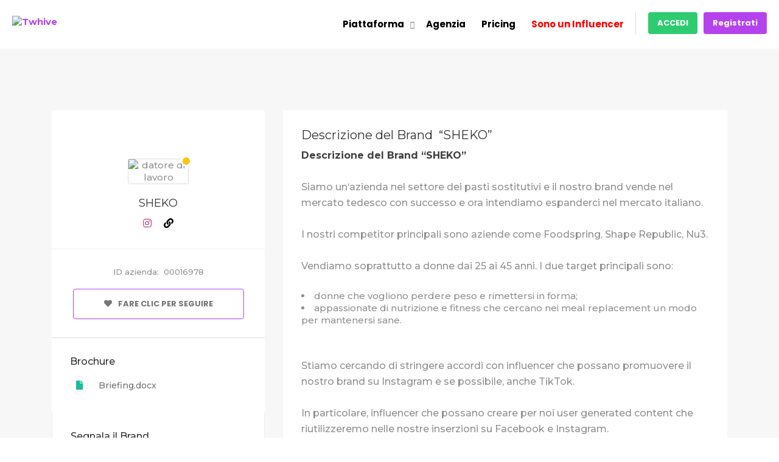

--- FILE ---
content_type: text/html; charset=UTF-8
request_url: https://www.twhive.com/employer/andrea-casonato/
body_size: 36517
content:
<!doctype html>
<!--[if (gt IE 9)|!(IE)]><html lang="en"><![endif]-->
<html lang="it-IT">
<head>
	<meta http-equiv="X-UA-Compatible" content="IE=edge">
	<meta charset="UTF-8">
	<meta name="viewport" content="width=device-width, initial-scale=1">
	<meta http-equiv="Content-Security-Policy" content="upgrade-insecure-requests">
	<link rel="apple-touch-icon" href="apple-touch-icon.png">
	<link rel="profile" href="http://gmpg.org/xfn/11">
	<link rel="pingback" href="https://www.twhive.com/xmlrpc.php">
	<script src="https://cdn.jsdelivr.net/npm/chart.js"></script>
	
<!-- JavaScript -->
<script src="//cdn.jsdelivr.net/npm/alertifyjs@1.13.1/build/alertify.min.js"></script>

<!-- CSS -->
<link rel="stylesheet" href="//cdn.jsdelivr.net/npm/alertifyjs@1.13.1/build/css/alertify.min.css"/>
<!-- Default theme -->
<link rel="stylesheet" href="//cdn.jsdelivr.net/npm/alertifyjs@1.13.1/build/css/themes/default.min.css"/>
<!-- Semantic UI theme -->
<link rel="stylesheet" href="//cdn.jsdelivr.net/npm/alertifyjs@1.13.1/build/css/themes/semantic.min.css"/>
<!-- Bootstrap theme -->
<link rel="stylesheet" href="//cdn.jsdelivr.net/npm/alertifyjs@1.13.1/build/css/themes/bootstrap.min.css"/>
<!-- Font Awesome -->
<link rel="stylesheet" href="https://cdnjs.cloudflare.com/ajax/libs/font-awesome/6.2.1/css/all.min.css" integrity="sha512-MV7K8+y+gLIBoVD59lQIYicR65iaqukzvf/nwasF0nqhPay5w/9lJmVM2hMDcnK1OnMGCdVK+iQrJ7lzPJQd1w==" crossorigin="anonymous" referrerpolicy="no-referrer" />

<!-- 
    RTL version
-->
<link rel="stylesheet" href="//cdn.jsdelivr.net/npm/alertifyjs@1.13.1/build/css/alertify.rtl.min.css"/>
<!-- Default theme -->
<link rel="stylesheet" href="//cdn.jsdelivr.net/npm/alertifyjs@1.13.1/build/css/themes/default.rtl.min.css"/>
<!-- Semantic UI theme -->
<link rel="stylesheet" href="//cdn.jsdelivr.net/npm/alertifyjs@1.13.1/build/css/themes/semantic.rtl.min.css"/>
<!-- Bootstrap theme -->
<link rel="stylesheet" href="//cdn.jsdelivr.net/npm/alertifyjs@1.13.1/build/css/themes/bootstrap.rtl.min.css"/>
	
	<!-- Manifest added by SuperPWA - Progressive Web Apps Plugin For WordPress -->
<link rel="manifest" href="/superpwa-manifest.json">
<meta name="theme-color" content="#8224e3">
<meta name="mobile-web-app-capable" content="yes">
<meta name="apple-touch-fullscreen" content="yes">
<meta name="apple-mobile-web-app-title" content="Twhive">
<meta name="application-name" content="Twhive">
<meta name="apple-mobile-web-app-capable" content="yes">
<meta name="apple-mobile-web-app-status-bar-style" content="default">
<link rel="apple-touch-icon"  href="https://www.twhive.com/wp-content/uploads/2021/07/192x192-1.png">
<link rel="apple-touch-icon" sizes="192x192" href="https://www.twhive.com/wp-content/uploads/2021/07/192x192-1.png">
<link rel="apple-touch-startup-image" media="screen and (device-width: 320px) and (device-height: 568px) and (-webkit-device-pixel-ratio: 2) and (orientation: landscape)" href="http://www.twhive.com/wp-content/uploads/superpwa-splashIcons/super_splash_screens/icon_1136x640.png"/>
<link rel="apple-touch-startup-image" media="screen and (device-width: 320px) and (device-height: 568px) and (-webkit-device-pixel-ratio: 2) and (orientation: portrait)" href="http://www.twhive.com/wp-content/uploads/superpwa-splashIcons/super_splash_screens/icon_640x1136.png"/>
<link rel="apple-touch-startup-image" media="screen and (device-width: 414px) and (device-height: 896px) and (-webkit-device-pixel-ratio: 3) and (orientation: landscape)" href="http://www.twhive.com/wp-content/uploads/superpwa-splashIcons/super_splash_screens/icon_2688x1242.png"/>
<link rel="apple-touch-startup-image" media="screen and (device-width: 414px) and (device-height: 896px) and (-webkit-device-pixel-ratio: 2) and (orientation: landscape)" href="http://www.twhive.com/wp-content/uploads/superpwa-splashIcons/super_splash_screens/icon_1792x828.png"/>
<link rel="apple-touch-startup-image" media="screen and (device-width: 375px) and (device-height: 812px) and (-webkit-device-pixel-ratio: 3) and (orientation: portrait)" href="http://www.twhive.com/wp-content/uploads/superpwa-splashIcons/super_splash_screens/icon_1125x2436.png"/>
<link rel="apple-touch-startup-image" media="screen and (device-width: 414px) and (device-height: 896px) and (-webkit-device-pixel-ratio: 2) and (orientation: portrait)" href="http://www.twhive.com/wp-content/uploads/superpwa-splashIcons/super_splash_screens/icon_828x1792.png"/>
<link rel="apple-touch-startup-image" media="screen and (device-width: 375px) and (device-height: 812px) and (-webkit-device-pixel-ratio: 3) and (orientation: landscape)" href="http://www.twhive.com/wp-content/uploads/superpwa-splashIcons/super_splash_screens/icon_2436x1125.png"/>
<link rel="apple-touch-startup-image" media="screen and (device-width: 414px) and (device-height: 736px) and (-webkit-device-pixel-ratio: 3) and (orientation: portrait)" href="http://www.twhive.com/wp-content/uploads/superpwa-splashIcons/super_splash_screens/icon_1242x2208.png"/>
<link rel="apple-touch-startup-image" media="screen and (device-width: 414px) and (device-height: 736px) and (-webkit-device-pixel-ratio: 3) and (orientation: landscape)" href="http://www.twhive.com/wp-content/uploads/superpwa-splashIcons/super_splash_screens/icon_2208x1242.png"/>
<link rel="apple-touch-startup-image" media="screen and (device-width: 375px) and (device-height: 667px) and (-webkit-device-pixel-ratio: 2) and (orientation: landscape)" href="http://www.twhive.com/wp-content/uploads/superpwa-splashIcons/super_splash_screens/icon_1334x750.png"/>
<link rel="apple-touch-startup-image" media="screen and (device-width: 375px) and (device-height: 667px) and (-webkit-device-pixel-ratio: 2) and (orientation: portrait)" href="http://www.twhive.com/wp-content/uploads/superpwa-splashIcons/super_splash_screens/icon_750x1334.png"/>
<link rel="apple-touch-startup-image" media="screen and (device-width: 1024px) and (device-height: 1366px) and (-webkit-device-pixel-ratio: 2) and (orientation: landscape)" href="http://www.twhive.com/wp-content/uploads/superpwa-splashIcons/super_splash_screens/icon_2732x2048.png"/>
<link rel="apple-touch-startup-image" media="screen and (device-width: 1024px) and (device-height: 1366px) and (-webkit-device-pixel-ratio: 2) and (orientation: portrait)" href="http://www.twhive.com/wp-content/uploads/superpwa-splashIcons/super_splash_screens/icon_2048x2732.png"/>
<link rel="apple-touch-startup-image" media="screen and (device-width: 834px) and (device-height: 1194px) and (-webkit-device-pixel-ratio: 2) and (orientation: landscape)" href="http://www.twhive.com/wp-content/uploads/superpwa-splashIcons/super_splash_screens/icon_2388x1668.png"/>
<link rel="apple-touch-startup-image" media="screen and (device-width: 834px) and (device-height: 1194px) and (-webkit-device-pixel-ratio: 2) and (orientation: portrait)" href="http://www.twhive.com/wp-content/uploads/superpwa-splashIcons/super_splash_screens/icon_1668x2388.png"/>
<link rel="apple-touch-startup-image" media="screen and (device-width: 834px) and (device-height: 1112px) and (-webkit-device-pixel-ratio: 2) and (orientation: landscape)" href="http://www.twhive.com/wp-content/uploads/superpwa-splashIcons/super_splash_screens/icon_2224x1668.png"/>
<link rel="apple-touch-startup-image" media="screen and (device-width: 414px) and (device-height: 896px) and (-webkit-device-pixel-ratio: 3) and (orientation: portrait)" href="http://www.twhive.com/wp-content/uploads/superpwa-splashIcons/super_splash_screens/icon_1242x2688.png"/>
<link rel="apple-touch-startup-image" media="screen and (device-width: 834px) and (device-height: 1112px) and (-webkit-device-pixel-ratio: 2) and (orientation: portrait)" href="http://www.twhive.com/wp-content/uploads/superpwa-splashIcons/super_splash_screens/icon_1668x2224.png"/>
<link rel="apple-touch-startup-image" media="screen and (device-width: 768px) and (device-height: 1024px) and (-webkit-device-pixel-ratio: 2) and (orientation: portrait)" href="http://www.twhive.com/wp-content/uploads/superpwa-splashIcons/super_splash_screens/icon_1536x2048.png"/>
<link rel="apple-touch-startup-image" media="screen and (device-width: 768px) and (device-height: 1024px) and (-webkit-device-pixel-ratio: 2) and (orientation: landscape)" href="http://www.twhive.com/wp-content/uploads/superpwa-splashIcons/super_splash_screens/icon_2048x1536.png"/>
<!-- / SuperPWA.com -->
<title>Andrea Casonato &#8211; Twhive</title>
<meta name='robots' content='max-image-preview:large' />
	<style>img:is([sizes="auto" i], [sizes^="auto," i]) { contain-intrinsic-size: 3000px 1500px }</style>
	<script>var ntgCookieAccepted=(function(){var v=document.cookie.match('(^|;) ?cookiesAccepted=([^;]*)(;|$)');return v ? v[2] : null;})();var ntgrootpath="/";function setCookie(cname, cvalue, exdays) {if (exdays == null) exdays=30; var d = new Date(); d.setTime(d.getTime() + (exdays*24*60*60*1000));var expires = "expires="+ d.toUTCString();document.cookie = cname + "=" + cvalue + ";" + expires + ";path=" + ntgrootpath + ";SameSite=Lax";};
function acceptFnHead() { showOrHide(false);setCookie("cookiesAccepted", 1, ); ntgExecuteCodeFunction(); ntgSendEvent();};
function ntgExecuteCodeFunction() {};
function ntgSendEvent() {document.dispatchEvent(new Event('cookiesAnswered'));};
if(ntgCookieAccepted==1) ntgExecuteCodeFunction();
function showOrHide(show){document.getElementById("cookies-background").style.display= show ? "block" : "none";};
function acceptCookies(acceptAll) {showOrHide(false);if (!acceptAll) {var c=document.cookie.split(";");for(var i=0;i<c.length;i++){var e=c[i].indexOf("=");var n=e>-1?c[i].substr(0,e):c[i];document.cookie=n+"=;expires=Thu, 01 Jan 1970 00:00:00 GMT;path=/" + ntgrootpath;}};setCookie("cookiesAccepted", acceptAll ? 1 : 2, );if (acceptAll == 1) ntgExecuteCodeFunction(); ntgSendEvent();};
document.addEventListener("DOMContentLoaded",function(event){showOrHide(!ntgCookieAccepted);if (document.getElementById("btnAcceptCookies") != null) {document.getElementById("btnAcceptCookies").addEventListener("click", function(event){acceptCookies(true);});document.getElementById("btnRefuseCookies").addEventListener("click", function(event){acceptCookies(false);})};});
window.addEventListener("load", function(event) {if (!ntgCookieAccepted) {} else ntgSendEvent();});
if (ntgCookieAccepted==2) {};
			</script><link rel='dns-prefetch' href='//fonts.googleapis.com' />
<link rel='dns-prefetch' href='//use.fontawesome.com' />
<link rel="alternate" type="application/rss+xml" title="Twhive &raquo; Feed" href="https://www.twhive.com/feed/" />
<link rel="alternate" type="application/rss+xml" title="Twhive &raquo; Feed dei commenti" href="https://www.twhive.com/comments/feed/" />
<script type="text/javascript">
/* <![CDATA[ */
window._wpemojiSettings = {"baseUrl":"https:\/\/s.w.org\/images\/core\/emoji\/15.0.3\/72x72\/","ext":".png","svgUrl":"https:\/\/s.w.org\/images\/core\/emoji\/15.0.3\/svg\/","svgExt":".svg","source":{"concatemoji":"https:\/\/www.twhive.com\/wp-includes\/js\/wp-emoji-release.min.js?ver=6.7.2"}};
/*! This file is auto-generated */
!function(i,n){var o,s,e;function c(e){try{var t={supportTests:e,timestamp:(new Date).valueOf()};sessionStorage.setItem(o,JSON.stringify(t))}catch(e){}}function p(e,t,n){e.clearRect(0,0,e.canvas.width,e.canvas.height),e.fillText(t,0,0);var t=new Uint32Array(e.getImageData(0,0,e.canvas.width,e.canvas.height).data),r=(e.clearRect(0,0,e.canvas.width,e.canvas.height),e.fillText(n,0,0),new Uint32Array(e.getImageData(0,0,e.canvas.width,e.canvas.height).data));return t.every(function(e,t){return e===r[t]})}function u(e,t,n){switch(t){case"flag":return n(e,"\ud83c\udff3\ufe0f\u200d\u26a7\ufe0f","\ud83c\udff3\ufe0f\u200b\u26a7\ufe0f")?!1:!n(e,"\ud83c\uddfa\ud83c\uddf3","\ud83c\uddfa\u200b\ud83c\uddf3")&&!n(e,"\ud83c\udff4\udb40\udc67\udb40\udc62\udb40\udc65\udb40\udc6e\udb40\udc67\udb40\udc7f","\ud83c\udff4\u200b\udb40\udc67\u200b\udb40\udc62\u200b\udb40\udc65\u200b\udb40\udc6e\u200b\udb40\udc67\u200b\udb40\udc7f");case"emoji":return!n(e,"\ud83d\udc26\u200d\u2b1b","\ud83d\udc26\u200b\u2b1b")}return!1}function f(e,t,n){var r="undefined"!=typeof WorkerGlobalScope&&self instanceof WorkerGlobalScope?new OffscreenCanvas(300,150):i.createElement("canvas"),a=r.getContext("2d",{willReadFrequently:!0}),o=(a.textBaseline="top",a.font="600 32px Arial",{});return e.forEach(function(e){o[e]=t(a,e,n)}),o}function t(e){var t=i.createElement("script");t.src=e,t.defer=!0,i.head.appendChild(t)}"undefined"!=typeof Promise&&(o="wpEmojiSettingsSupports",s=["flag","emoji"],n.supports={everything:!0,everythingExceptFlag:!0},e=new Promise(function(e){i.addEventListener("DOMContentLoaded",e,{once:!0})}),new Promise(function(t){var n=function(){try{var e=JSON.parse(sessionStorage.getItem(o));if("object"==typeof e&&"number"==typeof e.timestamp&&(new Date).valueOf()<e.timestamp+604800&&"object"==typeof e.supportTests)return e.supportTests}catch(e){}return null}();if(!n){if("undefined"!=typeof Worker&&"undefined"!=typeof OffscreenCanvas&&"undefined"!=typeof URL&&URL.createObjectURL&&"undefined"!=typeof Blob)try{var e="postMessage("+f.toString()+"("+[JSON.stringify(s),u.toString(),p.toString()].join(",")+"));",r=new Blob([e],{type:"text/javascript"}),a=new Worker(URL.createObjectURL(r),{name:"wpTestEmojiSupports"});return void(a.onmessage=function(e){c(n=e.data),a.terminate(),t(n)})}catch(e){}c(n=f(s,u,p))}t(n)}).then(function(e){for(var t in e)n.supports[t]=e[t],n.supports.everything=n.supports.everything&&n.supports[t],"flag"!==t&&(n.supports.everythingExceptFlag=n.supports.everythingExceptFlag&&n.supports[t]);n.supports.everythingExceptFlag=n.supports.everythingExceptFlag&&!n.supports.flag,n.DOMReady=!1,n.readyCallback=function(){n.DOMReady=!0}}).then(function(){return e}).then(function(){var e;n.supports.everything||(n.readyCallback(),(e=n.source||{}).concatemoji?t(e.concatemoji):e.wpemoji&&e.twemoji&&(t(e.twemoji),t(e.wpemoji)))}))}((window,document),window._wpemojiSettings);
/* ]]> */
</script>
		<style id="content-control-block-styles">
			@media (max-width: 640px) {
	.cc-hide-on-mobile {
		display: none !important;
	}
}
@media (min-width: 641px) and (max-width: 920px) {
	.cc-hide-on-tablet {
		display: none !important;
	}
}
@media (min-width: 921px) and (max-width: 1440px) {
	.cc-hide-on-desktop {
		display: none !important;
	}
}		</style>
		<link rel='stylesheet' id='bdt-uikit-css' href='https://www.twhive.com/wp-content/plugins/bdthemes-element-pack-lite/assets/css/bdt-uikit.css?ver=3.13.1' type='text/css' media='all' />
<link rel='stylesheet' id='ep-helper-css' href='https://www.twhive.com/wp-content/plugins/bdthemes-element-pack-lite/assets/css/ep-helper.css?ver=5.0.1' type='text/css' media='all' />
<style id='wp-emoji-styles-inline-css' type='text/css'>

	img.wp-smiley, img.emoji {
		display: inline !important;
		border: none !important;
		box-shadow: none !important;
		height: 1em !important;
		width: 1em !important;
		margin: 0 0.07em !important;
		vertical-align: -0.1em !important;
		background: none !important;
		padding: 0 !important;
	}
</style>
<link rel='stylesheet' id='wp-block-library-css' href='https://www.twhive.com/wp-includes/css/dist/block-library/style.min.css?ver=6.7.2' type='text/css' media='all' />
<style id='wp-block-library-theme-inline-css' type='text/css'>
.wp-block-audio :where(figcaption){color:#555;font-size:13px;text-align:center}.is-dark-theme .wp-block-audio :where(figcaption){color:#ffffffa6}.wp-block-audio{margin:0 0 1em}.wp-block-code{border:1px solid #ccc;border-radius:4px;font-family:Menlo,Consolas,monaco,monospace;padding:.8em 1em}.wp-block-embed :where(figcaption){color:#555;font-size:13px;text-align:center}.is-dark-theme .wp-block-embed :where(figcaption){color:#ffffffa6}.wp-block-embed{margin:0 0 1em}.blocks-gallery-caption{color:#555;font-size:13px;text-align:center}.is-dark-theme .blocks-gallery-caption{color:#ffffffa6}:root :where(.wp-block-image figcaption){color:#555;font-size:13px;text-align:center}.is-dark-theme :root :where(.wp-block-image figcaption){color:#ffffffa6}.wp-block-image{margin:0 0 1em}.wp-block-pullquote{border-bottom:4px solid;border-top:4px solid;color:currentColor;margin-bottom:1.75em}.wp-block-pullquote cite,.wp-block-pullquote footer,.wp-block-pullquote__citation{color:currentColor;font-size:.8125em;font-style:normal;text-transform:uppercase}.wp-block-quote{border-left:.25em solid;margin:0 0 1.75em;padding-left:1em}.wp-block-quote cite,.wp-block-quote footer{color:currentColor;font-size:.8125em;font-style:normal;position:relative}.wp-block-quote:where(.has-text-align-right){border-left:none;border-right:.25em solid;padding-left:0;padding-right:1em}.wp-block-quote:where(.has-text-align-center){border:none;padding-left:0}.wp-block-quote.is-large,.wp-block-quote.is-style-large,.wp-block-quote:where(.is-style-plain){border:none}.wp-block-search .wp-block-search__label{font-weight:700}.wp-block-search__button{border:1px solid #ccc;padding:.375em .625em}:where(.wp-block-group.has-background){padding:1.25em 2.375em}.wp-block-separator.has-css-opacity{opacity:.4}.wp-block-separator{border:none;border-bottom:2px solid;margin-left:auto;margin-right:auto}.wp-block-separator.has-alpha-channel-opacity{opacity:1}.wp-block-separator:not(.is-style-wide):not(.is-style-dots){width:100px}.wp-block-separator.has-background:not(.is-style-dots){border-bottom:none;height:1px}.wp-block-separator.has-background:not(.is-style-wide):not(.is-style-dots){height:2px}.wp-block-table{margin:0 0 1em}.wp-block-table td,.wp-block-table th{word-break:normal}.wp-block-table :where(figcaption){color:#555;font-size:13px;text-align:center}.is-dark-theme .wp-block-table :where(figcaption){color:#ffffffa6}.wp-block-video :where(figcaption){color:#555;font-size:13px;text-align:center}.is-dark-theme .wp-block-video :where(figcaption){color:#ffffffa6}.wp-block-video{margin:0 0 1em}:root :where(.wp-block-template-part.has-background){margin-bottom:0;margin-top:0;padding:1.25em 2.375em}
</style>
<link rel='stylesheet' id='content-control-block-styles-css' href='https://www.twhive.com/wp-content/plugins/content-control/dist/style-block-editor.css?ver=2.5.0' type='text/css' media='all' />
<style id='classic-theme-styles-inline-css' type='text/css'>
/*! This file is auto-generated */
.wp-block-button__link{color:#fff;background-color:#32373c;border-radius:9999px;box-shadow:none;text-decoration:none;padding:calc(.667em + 2px) calc(1.333em + 2px);font-size:1.125em}.wp-block-file__button{background:#32373c;color:#fff;text-decoration:none}
</style>
<style id='global-styles-inline-css' type='text/css'>
:root{--wp--preset--aspect-ratio--square: 1;--wp--preset--aspect-ratio--4-3: 4/3;--wp--preset--aspect-ratio--3-4: 3/4;--wp--preset--aspect-ratio--3-2: 3/2;--wp--preset--aspect-ratio--2-3: 2/3;--wp--preset--aspect-ratio--16-9: 16/9;--wp--preset--aspect-ratio--9-16: 9/16;--wp--preset--color--black: #000000;--wp--preset--color--cyan-bluish-gray: #abb8c3;--wp--preset--color--white: #ffffff;--wp--preset--color--pale-pink: #f78da7;--wp--preset--color--vivid-red: #cf2e2e;--wp--preset--color--luminous-vivid-orange: #ff6900;--wp--preset--color--luminous-vivid-amber: #fcb900;--wp--preset--color--light-green-cyan: #7bdcb5;--wp--preset--color--vivid-green-cyan: #00d084;--wp--preset--color--pale-cyan-blue: #8ed1fc;--wp--preset--color--vivid-cyan-blue: #0693e3;--wp--preset--color--vivid-purple: #9b51e0;--wp--preset--color--strong-theme-color: #ff5851;--wp--preset--color--light-gray: #767676;--wp--preset--color--very-light-gray: #eee;--wp--preset--color--very-dark-gray: #323232;--wp--preset--gradient--vivid-cyan-blue-to-vivid-purple: linear-gradient(135deg,rgba(6,147,227,1) 0%,rgb(155,81,224) 100%);--wp--preset--gradient--light-green-cyan-to-vivid-green-cyan: linear-gradient(135deg,rgb(122,220,180) 0%,rgb(0,208,130) 100%);--wp--preset--gradient--luminous-vivid-amber-to-luminous-vivid-orange: linear-gradient(135deg,rgba(252,185,0,1) 0%,rgba(255,105,0,1) 100%);--wp--preset--gradient--luminous-vivid-orange-to-vivid-red: linear-gradient(135deg,rgba(255,105,0,1) 0%,rgb(207,46,46) 100%);--wp--preset--gradient--very-light-gray-to-cyan-bluish-gray: linear-gradient(135deg,rgb(238,238,238) 0%,rgb(169,184,195) 100%);--wp--preset--gradient--cool-to-warm-spectrum: linear-gradient(135deg,rgb(74,234,220) 0%,rgb(151,120,209) 20%,rgb(207,42,186) 40%,rgb(238,44,130) 60%,rgb(251,105,98) 80%,rgb(254,248,76) 100%);--wp--preset--gradient--blush-light-purple: linear-gradient(135deg,rgb(255,206,236) 0%,rgb(152,150,240) 100%);--wp--preset--gradient--blush-bordeaux: linear-gradient(135deg,rgb(254,205,165) 0%,rgb(254,45,45) 50%,rgb(107,0,62) 100%);--wp--preset--gradient--luminous-dusk: linear-gradient(135deg,rgb(255,203,112) 0%,rgb(199,81,192) 50%,rgb(65,88,208) 100%);--wp--preset--gradient--pale-ocean: linear-gradient(135deg,rgb(255,245,203) 0%,rgb(182,227,212) 50%,rgb(51,167,181) 100%);--wp--preset--gradient--electric-grass: linear-gradient(135deg,rgb(202,248,128) 0%,rgb(113,206,126) 100%);--wp--preset--gradient--midnight: linear-gradient(135deg,rgb(2,3,129) 0%,rgb(40,116,252) 100%);--wp--preset--font-size--small: 14px;--wp--preset--font-size--medium: 20px;--wp--preset--font-size--large: 36px;--wp--preset--font-size--x-large: 42px;--wp--preset--font-size--normal: 16px;--wp--preset--font-size--extra-large: 48px;--wp--preset--font-family--inter: "Inter", sans-serif;--wp--preset--font-family--cardo: Cardo;--wp--preset--spacing--20: 0.44rem;--wp--preset--spacing--30: 0.67rem;--wp--preset--spacing--40: 1rem;--wp--preset--spacing--50: 1.5rem;--wp--preset--spacing--60: 2.25rem;--wp--preset--spacing--70: 3.38rem;--wp--preset--spacing--80: 5.06rem;--wp--preset--shadow--natural: 6px 6px 9px rgba(0, 0, 0, 0.2);--wp--preset--shadow--deep: 12px 12px 50px rgba(0, 0, 0, 0.4);--wp--preset--shadow--sharp: 6px 6px 0px rgba(0, 0, 0, 0.2);--wp--preset--shadow--outlined: 6px 6px 0px -3px rgba(255, 255, 255, 1), 6px 6px rgba(0, 0, 0, 1);--wp--preset--shadow--crisp: 6px 6px 0px rgba(0, 0, 0, 1);}:where(.is-layout-flex){gap: 0.5em;}:where(.is-layout-grid){gap: 0.5em;}body .is-layout-flex{display: flex;}.is-layout-flex{flex-wrap: wrap;align-items: center;}.is-layout-flex > :is(*, div){margin: 0;}body .is-layout-grid{display: grid;}.is-layout-grid > :is(*, div){margin: 0;}:where(.wp-block-columns.is-layout-flex){gap: 2em;}:where(.wp-block-columns.is-layout-grid){gap: 2em;}:where(.wp-block-post-template.is-layout-flex){gap: 1.25em;}:where(.wp-block-post-template.is-layout-grid){gap: 1.25em;}.has-black-color{color: var(--wp--preset--color--black) !important;}.has-cyan-bluish-gray-color{color: var(--wp--preset--color--cyan-bluish-gray) !important;}.has-white-color{color: var(--wp--preset--color--white) !important;}.has-pale-pink-color{color: var(--wp--preset--color--pale-pink) !important;}.has-vivid-red-color{color: var(--wp--preset--color--vivid-red) !important;}.has-luminous-vivid-orange-color{color: var(--wp--preset--color--luminous-vivid-orange) !important;}.has-luminous-vivid-amber-color{color: var(--wp--preset--color--luminous-vivid-amber) !important;}.has-light-green-cyan-color{color: var(--wp--preset--color--light-green-cyan) !important;}.has-vivid-green-cyan-color{color: var(--wp--preset--color--vivid-green-cyan) !important;}.has-pale-cyan-blue-color{color: var(--wp--preset--color--pale-cyan-blue) !important;}.has-vivid-cyan-blue-color{color: var(--wp--preset--color--vivid-cyan-blue) !important;}.has-vivid-purple-color{color: var(--wp--preset--color--vivid-purple) !important;}.has-black-background-color{background-color: var(--wp--preset--color--black) !important;}.has-cyan-bluish-gray-background-color{background-color: var(--wp--preset--color--cyan-bluish-gray) !important;}.has-white-background-color{background-color: var(--wp--preset--color--white) !important;}.has-pale-pink-background-color{background-color: var(--wp--preset--color--pale-pink) !important;}.has-vivid-red-background-color{background-color: var(--wp--preset--color--vivid-red) !important;}.has-luminous-vivid-orange-background-color{background-color: var(--wp--preset--color--luminous-vivid-orange) !important;}.has-luminous-vivid-amber-background-color{background-color: var(--wp--preset--color--luminous-vivid-amber) !important;}.has-light-green-cyan-background-color{background-color: var(--wp--preset--color--light-green-cyan) !important;}.has-vivid-green-cyan-background-color{background-color: var(--wp--preset--color--vivid-green-cyan) !important;}.has-pale-cyan-blue-background-color{background-color: var(--wp--preset--color--pale-cyan-blue) !important;}.has-vivid-cyan-blue-background-color{background-color: var(--wp--preset--color--vivid-cyan-blue) !important;}.has-vivid-purple-background-color{background-color: var(--wp--preset--color--vivid-purple) !important;}.has-black-border-color{border-color: var(--wp--preset--color--black) !important;}.has-cyan-bluish-gray-border-color{border-color: var(--wp--preset--color--cyan-bluish-gray) !important;}.has-white-border-color{border-color: var(--wp--preset--color--white) !important;}.has-pale-pink-border-color{border-color: var(--wp--preset--color--pale-pink) !important;}.has-vivid-red-border-color{border-color: var(--wp--preset--color--vivid-red) !important;}.has-luminous-vivid-orange-border-color{border-color: var(--wp--preset--color--luminous-vivid-orange) !important;}.has-luminous-vivid-amber-border-color{border-color: var(--wp--preset--color--luminous-vivid-amber) !important;}.has-light-green-cyan-border-color{border-color: var(--wp--preset--color--light-green-cyan) !important;}.has-vivid-green-cyan-border-color{border-color: var(--wp--preset--color--vivid-green-cyan) !important;}.has-pale-cyan-blue-border-color{border-color: var(--wp--preset--color--pale-cyan-blue) !important;}.has-vivid-cyan-blue-border-color{border-color: var(--wp--preset--color--vivid-cyan-blue) !important;}.has-vivid-purple-border-color{border-color: var(--wp--preset--color--vivid-purple) !important;}.has-vivid-cyan-blue-to-vivid-purple-gradient-background{background: var(--wp--preset--gradient--vivid-cyan-blue-to-vivid-purple) !important;}.has-light-green-cyan-to-vivid-green-cyan-gradient-background{background: var(--wp--preset--gradient--light-green-cyan-to-vivid-green-cyan) !important;}.has-luminous-vivid-amber-to-luminous-vivid-orange-gradient-background{background: var(--wp--preset--gradient--luminous-vivid-amber-to-luminous-vivid-orange) !important;}.has-luminous-vivid-orange-to-vivid-red-gradient-background{background: var(--wp--preset--gradient--luminous-vivid-orange-to-vivid-red) !important;}.has-very-light-gray-to-cyan-bluish-gray-gradient-background{background: var(--wp--preset--gradient--very-light-gray-to-cyan-bluish-gray) !important;}.has-cool-to-warm-spectrum-gradient-background{background: var(--wp--preset--gradient--cool-to-warm-spectrum) !important;}.has-blush-light-purple-gradient-background{background: var(--wp--preset--gradient--blush-light-purple) !important;}.has-blush-bordeaux-gradient-background{background: var(--wp--preset--gradient--blush-bordeaux) !important;}.has-luminous-dusk-gradient-background{background: var(--wp--preset--gradient--luminous-dusk) !important;}.has-pale-ocean-gradient-background{background: var(--wp--preset--gradient--pale-ocean) !important;}.has-electric-grass-gradient-background{background: var(--wp--preset--gradient--electric-grass) !important;}.has-midnight-gradient-background{background: var(--wp--preset--gradient--midnight) !important;}.has-small-font-size{font-size: var(--wp--preset--font-size--small) !important;}.has-medium-font-size{font-size: var(--wp--preset--font-size--medium) !important;}.has-large-font-size{font-size: var(--wp--preset--font-size--large) !important;}.has-x-large-font-size{font-size: var(--wp--preset--font-size--x-large) !important;}
:where(.wp-block-post-template.is-layout-flex){gap: 1.25em;}:where(.wp-block-post-template.is-layout-grid){gap: 1.25em;}
:where(.wp-block-columns.is-layout-flex){gap: 2em;}:where(.wp-block-columns.is-layout-grid){gap: 2em;}
:root :where(.wp-block-pullquote){font-size: 1.5em;line-height: 1.6;}
</style>
<link rel='stylesheet' id='contact-form-7-css' href='https://www.twhive.com/wp-content/plugins/contact-form-7/includes/css/styles.css?ver=5.9.3' type='text/css' media='all' />
<link rel='stylesheet' id='pmpro_frontend_base-css' href='https://www.twhive.com/wp-content/plugins/paid-memberships-pro/css/frontend/base.css?ver=3.3.2' type='text/css' media='all' />
<link rel='stylesheet' id='pmpro_frontend_variation_1-css' href='https://www.twhive.com/wp-content/plugins/paid-memberships-pro/css/frontend/variation_1.css?ver=3.3.2' type='text/css' media='all' />
<link rel='stylesheet' id='ub-extension-style-css-css' href='https://www.twhive.com/wp-content/plugins/ultimate-blocks/src/extensions/style.css?ver=6.7.2' type='text/css' media='all' />
<link rel='stylesheet' id='woocommerce-layout-css' href='https://www.twhive.com/wp-content/plugins/woocommerce/assets/css/woocommerce-layout.css?ver=9.4.4' type='text/css' media='all' />
<link rel='stylesheet' id='woocommerce-smallscreen-css' href='https://www.twhive.com/wp-content/plugins/woocommerce/assets/css/woocommerce-smallscreen.css?ver=9.4.4' type='text/css' media='only screen and (max-width: 768px)' />
<link rel='stylesheet' id='woocommerce-general-css' href='https://www.twhive.com/wp-content/plugins/woocommerce/assets/css/woocommerce.css?ver=9.4.4' type='text/css' media='all' />
<style id='woocommerce-inline-inline-css' type='text/css'>
.woocommerce form .form-row .required { visibility: visible; }
</style>
<link rel='stylesheet' id='wpum-frontend-css' href='https://www.twhive.com/wp-content/plugins/wp-user-manager/assets/css/wpum.min.css?ver=2.9.12' type='text/css' media='all' />
<link rel='stylesheet' id='bootstrap-css' href='https://www.twhive.com/wp-content/themes/workreap/css/bootstrap.min.css?ver=2.1.5' type='text/css' media='all' />
<link rel='stylesheet' id='workreap-min-css' href='https://www.twhive.com/wp-content/themes/workreap/css/main.css?ver=2.1.5' type='text/css' media='all' />
<link rel='stylesheet' id='workreap-style-css' href='https://www.twhive.com/wp-content/themes/workreap/style.css?ver=2.1.5' type='text/css' media='all' />
<link rel='stylesheet' id='workreap-child-styles-css' href='https://www.twhive.com/wp-content/themes/workreap-child/style.css?ver=1.0' type='text/css' media='all' />
<link rel='stylesheet' id='workreap-responsive-css' href='https://www.twhive.com/wp-content/themes/workreap/css/responsive.css?ver=2.1.5' type='text/css' media='all' />
<link rel='stylesheet' id='basictable-css' href='https://www.twhive.com/wp-content/themes/workreap/css/basictable.css?ver=2.1.5' type='text/css' media='all' />
<link rel='stylesheet' id='workreap-child-customization-css' href='https://www.twhive.com/wp-content/themes/workreap-child/css/all.css?ver=1.0' type='text/css' media='all' />
<link rel='stylesheet' id='workreap-theme-google-font-css' href='https://fonts.googleapis.com/css?family=Montserrat%3A100%2C200%2C300%2Cregular%2C500%2C600%2C700%2C800%2C900%2C100italic%2C200italic%2C300italic%2Citalic%2C500italic%2C600italic%2C700italic%2C800italic%2C900italic%7CNunito+Sans%3A200%2C200italic%2C300%2C300italic%2Cregular%2Citalic%2C600%2C600italic%2C700%2C700italic%2C800%2C800italic%2C900%2C900italic&#038;subset=latin%2Clatin-ext' type='text/css' media='all' />
<link rel='stylesheet' id='workreap-default-google-fonts-css' href='https://fonts.googleapis.com/css?family=Montserrat:300,400,600,700%7CPoppins:400,500,600,700%7CWork+Sans:300,400%7COpen+Sans:400,600,700&#038;subset=latin,latin-ext' type='text/css' media='all' />
<link rel='stylesheet' id='fw-ext-breadcrumbs-add-css-css' href='https://www.twhive.com/wp-content/themes/workreap/framework-customizations/extensions/breadcrumbs/static/css/style.css?ver=6.7.2' type='text/css' media='all' />
<link rel='stylesheet' id='font-awesome-css' href='https://www.twhive.com/wp-content/plugins/elementor/assets/lib/font-awesome/css/font-awesome.min.css?ver=4.7.0' type='text/css' media='all' />
<link rel='stylesheet' id='elementor-icons-ekiticons-css' href='https://www.twhive.com/wp-content/plugins/elementskit-lite/modules/elementskit-icon-pack/assets/css/ekiticons.css?ver=3.3.2' type='text/css' media='all' />
<link rel='stylesheet' id='font-awesome-official-css' href='https://use.fontawesome.com/releases/v5.15.3/css/all.css' type='text/css' media='all' integrity="sha384-SZXxX4whJ79/gErwcOYf+zWLeJdY/qpuqC4cAa9rOGUstPomtqpuNWT9wdPEn2fk" crossorigin="anonymous" />
<link rel='stylesheet' id='ms-main-css' href='https://www.twhive.com/wp-content/plugins/masterslider/public/assets/css/masterslider.main.css?ver=3.5.5' type='text/css' media='all' />
<link rel='stylesheet' id='ms-custom-css' href='https://www.twhive.com/wp-content/uploads/masterslider/custom.css?ver=4.9' type='text/css' media='all' />
<link rel='stylesheet' id='workreap-transitions-css' href='https://www.twhive.com/wp-content/themes/workreap/css/transitions.css?ver=2.1.5' type='text/css' media='all' />
<link rel='stylesheet' id='workreap-typo-css' href='https://www.twhive.com/wp-content/themes/workreap/css/typo.css?ver=2.1.5' type='text/css' media='all' />
<style id='workreap-typo-inline-css' type='text/css'>
            body{font-family: Montserrat;
font-weight: 500;
font-size: 15px;
line-height: 20px;
letter-spacing: 0px;color: #919191;
}
            body p{font-family: Montserrat;
font-style: normal;
font-size: 15px;
line-height: 20px;
letter-spacing: 0px;color: #919191;
}
            body ul {font-family: Montserrat;
font-weight: 500;
font-size: 15px;
line-height: 20px;
letter-spacing: 0px;color: #919191;
}
            body li {font-family: Montserrat;
font-weight: 500;
font-size: 15px;
line-height: 20px;
letter-spacing: 0px;color: #919191;
}
            body h1{font-family: Montserrat;
font-style: normal;
font-size: 15px;
line-height: 20px;
letter-spacing: 0px;color: #333;
}
            body h2{font-family: Montserrat;
font-style: normal;
font-size: 15px;
line-height: 20px;
letter-spacing: 0px;color: #333;
}
            body h3{font-family: Montserrat;
font-style: normal;
font-size: 15px;
line-height: 20px;
letter-spacing: 0px;color: #333;
}
            body h4{font-family: Montserrat;
font-style: normal;
font-size: 15px;
line-height: 20px;
letter-spacing: 0px;color: #333;
}
            body h5{font-family: Nunito Sans;
font-style: normal;
font-size: 15px;
line-height: 20px;
letter-spacing: 0px;color: #333;
}
            body h6{font-family: Montserrat;
font-style: normal;
font-size: 15px;
line-height: 20px;
letter-spacing: 0px;color: #333;
}
            .wt-navigation>ul>li.menu-item-has-mega-menu>a {font-family: font-family: Montserrat;
font-weight: 500;
font-size: 15px;
line-height: 20px;
letter-spacing: 0px;color: #919191;
;}
			.wt-navigation ul li a {font-family: font-family: Montserrat;
font-weight: 500;
font-size: 15px;
line-height: 20px;
letter-spacing: 0px;color: #919191;
;}
        
        			main.wt-main{background: #f7f7f7 !important;}
				.single-micro-services .wt-companysimg,
		.single-freelancers .frinnerbannerholder:after{background:rgba(0,0,0,0.6);}
					.page-template-employer-search .wt-companysimg,
			.single-projects .wt-companysimg,
			.single-employers .wt-comsingleimg figure{background:rgba(0,0,0,0.6);}
        			.wt-titlebardynmic.wt-innerbannerholder:before{background:linear-gradient(180deg, rgba(0,0,0,0) 0%, rgba(0,0,0,0) 100%) ;}
        .page-id-261 .wt-innerspace {padding: 75px 30px 80px;}			.wt-footertwo:after {
				background: linear-gradient(to right, rgba(251,222,68,1) 0%,rgba(144,19,254,0.97) 100%);
			}
               		.wt-footerthreevtwo {
				background-image: url(https://www.twhive.com/wp-content/themes/workreap/images/homeseven/footer-bg2.png),linear-gradient(to top, rgba(147,76,255,1) 0%,rgba(246,43,132,1) 100%);
			}
        
</style>
<link rel='stylesheet' id='ekit-widget-styles-css' href='https://www.twhive.com/wp-content/plugins/elementskit-lite/widgets/init/assets/css/widget-styles.css?ver=3.3.2' type='text/css' media='all' />
<link rel='stylesheet' id='ekit-responsive-css' href='https://www.twhive.com/wp-content/plugins/elementskit-lite/widgets/init/assets/css/responsive.css?ver=3.3.2' type='text/css' media='all' />
<link rel='stylesheet' id='elementor-frontend-css' href='https://www.twhive.com/wp-content/plugins/elementor/assets/css/frontend.min.css?ver=3.25.10' type='text/css' media='all' />
<link rel='stylesheet' id='eael-general-css' href='https://www.twhive.com/wp-content/plugins/essential-addons-for-elementor-lite/assets/front-end/css/view/general.min.css?ver=6.0.11' type='text/css' media='all' />
<link rel='stylesheet' id='font-awesome-official-v4shim-css' href='https://use.fontawesome.com/releases/v5.15.3/css/v4-shims.css' type='text/css' media='all' integrity="sha384-C2B+KlPW+WkR0Ld9loR1x3cXp7asA0iGVodhCoJ4hwrWm/d9qKS59BGisq+2Y0/D" crossorigin="anonymous" />
<style id='font-awesome-official-v4shim-inline-css' type='text/css'>
@font-face {
font-family: "FontAwesome";
font-display: block;
src: url("https://use.fontawesome.com/releases/v5.15.3/webfonts/fa-brands-400.eot"),
		url("https://use.fontawesome.com/releases/v5.15.3/webfonts/fa-brands-400.eot?#iefix") format("embedded-opentype"),
		url("https://use.fontawesome.com/releases/v5.15.3/webfonts/fa-brands-400.woff2") format("woff2"),
		url("https://use.fontawesome.com/releases/v5.15.3/webfonts/fa-brands-400.woff") format("woff"),
		url("https://use.fontawesome.com/releases/v5.15.3/webfonts/fa-brands-400.ttf") format("truetype"),
		url("https://use.fontawesome.com/releases/v5.15.3/webfonts/fa-brands-400.svg#fontawesome") format("svg");
}

@font-face {
font-family: "FontAwesome";
font-display: block;
src: url("https://use.fontawesome.com/releases/v5.15.3/webfonts/fa-solid-900.eot"),
		url("https://use.fontawesome.com/releases/v5.15.3/webfonts/fa-solid-900.eot?#iefix") format("embedded-opentype"),
		url("https://use.fontawesome.com/releases/v5.15.3/webfonts/fa-solid-900.woff2") format("woff2"),
		url("https://use.fontawesome.com/releases/v5.15.3/webfonts/fa-solid-900.woff") format("woff"),
		url("https://use.fontawesome.com/releases/v5.15.3/webfonts/fa-solid-900.ttf") format("truetype"),
		url("https://use.fontawesome.com/releases/v5.15.3/webfonts/fa-solid-900.svg#fontawesome") format("svg");
}

@font-face {
font-family: "FontAwesome";
font-display: block;
src: url("https://use.fontawesome.com/releases/v5.15.3/webfonts/fa-regular-400.eot"),
		url("https://use.fontawesome.com/releases/v5.15.3/webfonts/fa-regular-400.eot?#iefix") format("embedded-opentype"),
		url("https://use.fontawesome.com/releases/v5.15.3/webfonts/fa-regular-400.woff2") format("woff2"),
		url("https://use.fontawesome.com/releases/v5.15.3/webfonts/fa-regular-400.woff") format("woff"),
		url("https://use.fontawesome.com/releases/v5.15.3/webfonts/fa-regular-400.ttf") format("truetype"),
		url("https://use.fontawesome.com/releases/v5.15.3/webfonts/fa-regular-400.svg#fontawesome") format("svg");
unicode-range: U+F004-F005,U+F007,U+F017,U+F022,U+F024,U+F02E,U+F03E,U+F044,U+F057-F059,U+F06E,U+F070,U+F075,U+F07B-F07C,U+F080,U+F086,U+F089,U+F094,U+F09D,U+F0A0,U+F0A4-F0A7,U+F0C5,U+F0C7-F0C8,U+F0E0,U+F0EB,U+F0F3,U+F0F8,U+F0FE,U+F111,U+F118-F11A,U+F11C,U+F133,U+F144,U+F146,U+F14A,U+F14D-F14E,U+F150-F152,U+F15B-F15C,U+F164-F165,U+F185-F186,U+F191-F192,U+F1AD,U+F1C1-F1C9,U+F1CD,U+F1D8,U+F1E3,U+F1EA,U+F1F6,U+F1F9,U+F20A,U+F247-F249,U+F24D,U+F254-F25B,U+F25D,U+F267,U+F271-F274,U+F279,U+F28B,U+F28D,U+F2B5-F2B6,U+F2B9,U+F2BB,U+F2BD,U+F2C1-F2C2,U+F2D0,U+F2D2,U+F2DC,U+F2ED,U+F328,U+F358-F35B,U+F3A5,U+F3D1,U+F410,U+F4AD;
}
</style>
<script type="text/javascript" src="https://www.twhive.com/wp-includes/js/jquery/jquery.min.js?ver=3.7.1" id="jquery-core-js"></script>
<script type="text/javascript" src="https://www.twhive.com/wp-includes/js/jquery/jquery-migrate.min.js?ver=3.4.1" id="jquery-migrate-js"></script>
<script type="text/javascript" src="https://www.twhive.com/wp-content/plugins/masterslider/includes/modules/elementor/assets/js/elementor-widgets.js?ver=3.5.5" id="masterslider-elementor-widgets-js"></script>
<script type="text/javascript" id="tp-js-js-extra">
/* <![CDATA[ */
var trustpilot_settings = {"key":"","TrustpilotScriptUrl":"https:\/\/invitejs.trustpilot.com\/tp.min.js","IntegrationAppUrl":"\/\/ecommscript-integrationapp.trustpilot.com","PreviewScriptUrl":"\/\/ecommplugins-scripts.trustpilot.com\/v2.1\/js\/preview.min.js","PreviewCssUrl":"\/\/ecommplugins-scripts.trustpilot.com\/v2.1\/css\/preview.min.css","PreviewWPCssUrl":"\/\/ecommplugins-scripts.trustpilot.com\/v2.1\/css\/preview_wp.css","WidgetScriptUrl":"\/\/widget.trustpilot.com\/bootstrap\/v5\/tp.widget.bootstrap.min.js"};
/* ]]> */
</script>
<script type="text/javascript" src="https://www.twhive.com/wp-content/plugins/trustpilot-reviews/review/assets/js/headerScript.min.js?ver=1.0&#039; async=&#039;async" id="tp-js-js"></script>
<script type="text/javascript" src="https://www.twhive.com/wp-content/plugins/woocommerce/assets/js/jquery-blockui/jquery.blockUI.min.js?ver=2.7.0-wc.9.4.4" id="jquery-blockui-js" defer="defer" data-wp-strategy="defer"></script>
<script type="text/javascript" id="wc-add-to-cart-js-extra">
/* <![CDATA[ */
var wc_add_to_cart_params = {"ajax_url":"\/wp-admin\/admin-ajax.php","wc_ajax_url":"\/?wc-ajax=%%endpoint%%","i18n_view_cart":"Visualizza carrello","cart_url":"https:\/\/www.twhive.com","is_cart":"","cart_redirect_after_add":"no"};
/* ]]> */
</script>
<script type="text/javascript" src="https://www.twhive.com/wp-content/plugins/woocommerce/assets/js/frontend/add-to-cart.min.js?ver=9.4.4" id="wc-add-to-cart-js" defer="defer" data-wp-strategy="defer"></script>
<script type="text/javascript" src="https://www.twhive.com/wp-content/plugins/woocommerce/assets/js/js-cookie/js.cookie.min.js?ver=2.1.4-wc.9.4.4" id="js-cookie-js" defer="defer" data-wp-strategy="defer"></script>
<script type="text/javascript" id="woocommerce-js-extra">
/* <![CDATA[ */
var woocommerce_params = {"ajax_url":"\/wp-admin\/admin-ajax.php","wc_ajax_url":"\/?wc-ajax=%%endpoint%%"};
/* ]]> */
</script>
<script type="text/javascript" src="https://www.twhive.com/wp-content/plugins/woocommerce/assets/js/frontend/woocommerce.min.js?ver=9.4.4" id="woocommerce-js" defer="defer" data-wp-strategy="defer"></script>
<script type="text/javascript" src="https://www.twhive.com/wp-content/plugins/workreap_core/public/js/system-public.js?ver=1.8.0" id="workreap_core-js"></script>
<script type="text/javascript" src="https://www.twhive.com/wp-content/themes/workreap/js/vendor/modernizr.min.js?ver=2.1.5" id="modernizr-js"></script>
<script type="text/javascript" src="https://www.twhive.com/wp-includes/js/plupload/moxie.min.js?ver=1.3.5" id="moxiejs-js"></script>
<script type="text/javascript" src="https://www.twhive.com/wp-includes/js/plupload/plupload.min.js?ver=2.1.9" id="plupload-js"></script>
<script type="text/javascript" src="https://www.twhive.com/wp-content/plugins/unyson/framework/static/js/fw-form-helpers.js?ver=6.7.2" id="fw-form-helpers-js"></script>
<link rel="https://api.w.org/" href="https://www.twhive.com/wp-json/" /><link rel="EditURI" type="application/rsd+xml" title="RSD" href="https://www.twhive.com/xmlrpc.php?rsd" />
<link rel="canonical" href="https://www.twhive.com/employer/andrea-casonato/" />
<link rel='shortlink' href='https://www.twhive.com/?p=16978' />
<link rel="alternate" title="oEmbed (JSON)" type="application/json+oembed" href="https://www.twhive.com/wp-json/oembed/1.0/embed?url=https%3A%2F%2Fwww.twhive.com%2Femployer%2Fandrea-casonato%2F" />
<link rel="alternate" title="oEmbed (XML)" type="text/xml+oembed" href="https://www.twhive.com/wp-json/oembed/1.0/embed?url=https%3A%2F%2Fwww.twhive.com%2Femployer%2Fandrea-casonato%2F&#038;format=xml" />
<style type="text/css" media="screen">
.qpp-style.default {width:280px;max-width:100%; }.qpp-style.default input[type=text], .qpp-style.default textarea, .qpp-style.default select, .qpp-style.default #submit, .qpp-style.default #couponsubmit {border-radius:0;}.qpp-style.default h2 {font-size: 1.6em; color: #465069;}.qpp-style.default p, .qpp-style.default .qpp-p-style, .qpp-style.default li {margin:4px 0 4px 0;padding:0;font-family: arial, sans-serif; font-size: 1em;color: #465069;line-height:100%;;}.qpp-style.default input[type=text], .qpp-style.default textarea {border: ;font-family: arial, sans-serif; font-size: 1em; color: #465069;;height:auto;line-height:normal; margin: 2px 0 3px 0;padding: 6px;;}.qpp-style.default select {border: ;font-family: arial, sans-serif; font-size: inherit; color: #465069;;height:auto;line-height:normal;}.qpp-style.default select option {color: #465069;}.qpp-style.default .qppcontainer input + label, .qpp-style.default .qppcontainer textarea + label {font-family: arial, sans-serif; font-size: 1em; color: #465069;}.qpp-style.default input[type=text].required, .qpp-style.default textarea.required {border: ;}.qpp-style.default p.submit {text-align:left;}
.qpp-style.default #submitimage {width:100%;height:auto;overflow:hidden;}
.qpp-style.default #submit, .qpp-style.default #submitimage {width:100%;color:#FFF;background:#34cf3f;border:0px solid #FFFFF00;font-family: arial, sans-serif;font-size: inherit;text-align:center;}.qpp-style.default #submit:hover {background:#B22CE0BA;}.qpp-style.default #couponsubmit, .qpp-style.default #couponsubmit:hover{width:100%;color:#FFF;background:#1f8416;border:0px solid #FFFFF00;font-family: arial, sans-serif;font-size: inherit;margin: 3px 0px 7px;padding: 6px;text-align:center;}.qpp-style.default input#qpptotal {color:#465069;font-weight:bold;font-size:inherit;padding: 0;margin-left:3px;border:none;}
</style><!-- start Simple Custom CSS and JS -->
<style type="text/css">
label[for=wt-freelancer-single]{
  display:none !important;
}

</style>
<!-- end Simple Custom CSS and JS -->
<script>var ms_grabbing_curosr='https://www.twhive.com/wp-content/plugins/masterslider/public/assets/css/common/grabbing.cur',ms_grab_curosr='https://www.twhive.com/wp-content/plugins/masterslider/public/assets/css/common/grab.cur';</script>
<meta name="generator" content="MasterSlider 3.5.5 - Responsive Touch Image Slider" />
<style id="pmpro_colors">:root {
	--pmpro--color--base: #ffffff;
	--pmpro--color--contrast: #222222;
	--pmpro--color--accent: #0c3d54;
	--pmpro--color--accent--variation: hsl( 199,75%,28.5% );
	--pmpro--color--border--variation: hsl( 0,0%,91% );
}</style>
	<style></style>

				<meta property="og:url" content="https://www.twhive.com/employer/andrea-casonato/" />
			<meta property="og:type" content="https://www.twhive.com/" />
			<meta property="og:title" content="Twhive" />
			<meta property="og:description" content="&lt;strong&gt;Descrizione del Brand “SHEKO”&lt;/strong&gt;

Siamo un‘azienda nel settore dei pasti sostitutivi e il nostro brand vende nel mercato tedesco con successo e ora intendiamo espanderci nel mercato italiano.

I nostri competitor principali sono aziende come Foodspring, Shape Republic, Nu3.

Vendiamo soprattutto a donne dai 25 ai 45 anni. I due target principali sono:
&lt;ul&gt;
 	&lt;li&gt;donne che vogliono perdere peso e rimettersi in forma;&lt;/li&gt;
 	&lt;li&gt;appassionate di nutrizione e fitness che cercano nei meal replacement un modo per mantenersi sane.&lt;/li&gt;
&lt;/ul&gt;
&nbsp;

Stiamo cercando di stringere accordi con influencer che possano promuovere il nostro brand su Instagram e se possibile, anche TikTok.

In particolare, influencer che possano creare per noi user generated content che riutilizzeremo nelle nostre inserzioni su Facebook e Instagram.

Quindi brevi video (&lt;30 secondi) in cui l‘influencer mostra il prodotto oppure video di unboxing.

&nbsp;

&lt;strong&gt;Informazioni sul brand&lt;/strong&gt;

SHEKO è sinonimo di piacere senza rinunce e di gustosi momenti senza sensi di colpa. Crediamo nel giusto equilibrio: è sano condurre uno stile di vita in cui non vengono meno facilità, risparmio di tempo e gusto.

SHEKO si occupa di temi quali la perdita di peso, fitness e stile di vita sano. Insieme ai nostri esperti abbiamo sviluppato un prodotto che ti supporta nei tuoi obiettivi.

L’autenticità è importante per noi. I nostri prodotti dovrebbero permetterti di mangiare in modo consapevole e di concederti comunque dei piaceri di tanto in tanto. SHEKO non significa proibirsi di qualcosa o dover improvvisamente fare a meno di qualche cibo, come nel caso di molte diete.

Siamo per la facilità e l’autenticità.

Nessuno è perfetto – sarebbe uno sforzo eccessivo diventarlo. Siamo reali, naturali e avvicinabili. Vogliamo celebrare le piccole debolezze, perché ci rendono unici e autentici. Il nostro obiettivo è quello di aiutare tutti a raggiungere una sana autostima e un’immagine corporea positiva.

Sia che vogliate solo mangiare sano ed equilibrato (magari con un alto contenuto proteico), sia che abbiate poco tempo e abbiate bisogno di qualcosa di sano e veloce, sia che siate sulla strada per raggiungere il vostro peso forma! Il nostro obiettivo è quello di promuovere la sensazione di gioia dato che ci rendiamo conto di quanto possa essere gratificante il tema della nutrizione.

&nbsp;

&lt;strong&gt;Specifiche del prodotto&lt;/strong&gt;

Un solo frullato, tutto ciò di cui hai bisogno. Ricco di proteine, cremoso e delizioso, vegetariano. Soddisfacente, con 27 vitamine e minerali, senza glutine, con L-Carnitina e 21,5 g di proteine per porzione. Preparato in un solo minuto, perfetto se sei di fretta.

- Non è un integratore alimentare – ma un sostituto del pasto.
- Una porzione di frullato ha circa 200kcal, 27 vitamine e minerali e oltre 20g di proteine (preparato con 1,5% di latte).
- 1 frullato = un pasto completo.
- Con SHEKO non devi bere solo frullati (a differenza di molte altre marche) puoi decidere da solo quanti pasti vuoi sostituire al giorno.
- I frullati sono vegetariani, senza glutine e non hai bisogno di olio per la preparazione come altri brand.
- Si può preparare anche con acqua o alternative al latte (ovviamente avrà un sapore leggermente diverso e valori leggermente diversi).
- Un frullato si prepara con 2 cucchiai colmi / 2 misurini abbondanti e 275 ml di latte in uno shaker. Ti mantiene sazio per 3-5 ore
- Se facciamo i calcoli, un pasto costa solo 1,20€ – quindi non siamo cari! (Relativo al prezzo della lattina, non al set di degustazione).
- I frullati vengono offerti in 8 varietà (fragola, vaniglia, matcha, cioccolato, caffè, cocco, pesca e banana).
- Puoi anche cucinare con la polvere SHEKO (puoi trovare ricette sul nostro sito).

I nostri frullati hanno lo stesso gusto di un frullato, ma sono pieni di vitamine e minerali e una porzione extra di proteine – senza alcun fastidioso retrogusto. Peccaminosamente delizioso, senza sensi di colpa.

Sei un amante del cibo, una persona mattutina, una/o sportiva/o o un amante dei dolci? Sia come uno spuntino veloce per l’intervallo, per modellare o come un fresco frullato proteico – SHEKO è proprio quello che fa per te! SHEKO ti sostiene nella vita quotidiana e ti accompagna con 20 g di proteine, 27 vitamine e minerali, L-Carnitina per i tuoi muscoli e per bruciare i grassi!

– Semplice. Mega. Delizioso.

– Vegetariano e senza glutine

– Solo sapori naturali

– Solo circa 200 kcal per porzione

&nbsp;

&lt;strong&gt;Come utilizzare&lt;/strong&gt;

Riempire 275 ml di latte lo shaker (si possono usare anche alternative al latte), poi aggiungere 2 cucchiai o 2 misurini colmi di polvere. Agita e gusta." />
			<meta property="og:image" content="https://www.twhive.com/wp-content/uploads/2022/05/271197907_1279360109200200_8358023156777464940_n.jpg" />

			<meta name="twitter:card" content="summary">
			<meta name="twitter:title" content="Andrea Casonato">
			<meta name="twitter:description" content="&lt;strong&gt;Descrizione del Brand “SHEKO”&lt;/strong&gt;

Siamo un‘azienda nel settore dei pasti sostitutivi e il nostro brand vende nel mercato tedesco con successo e ora intendiamo espanderci nel mercato italiano.

I nostri competitor principali sono aziende come Foodspring, Shape Republic, Nu3.

Vendiamo soprattutto a donne dai 25 ai 45 anni. I due target principali sono:
&lt;ul&gt;
 	&lt;li&gt;donne che vogliono perdere peso e rimettersi in forma;&lt;/li&gt;
 	&lt;li&gt;appassionate di nutrizione e fitness che cercano nei meal replacement un modo per mantenersi sane.&lt;/li&gt;
&lt;/ul&gt;
&nbsp;

Stiamo cercando di stringere accordi con influencer che possano promuovere il nostro brand su Instagram e se possibile, anche TikTok.

In particolare, influencer che possano creare per noi user generated content che riutilizzeremo nelle nostre inserzioni su Facebook e Instagram.

Quindi brevi video (&lt;30 secondi) in cui l‘influencer mostra il prodotto oppure video di unboxing.

&nbsp;

&lt;strong&gt;Informazioni sul brand&lt;/strong&gt;

SHEKO è sinonimo di piacere senza rinunce e di gustosi momenti senza sensi di colpa. Crediamo nel giusto equilibrio: è sano condurre uno stile di vita in cui non vengono meno facilità, risparmio di tempo e gusto.

SHEKO si occupa di temi quali la perdita di peso, fitness e stile di vita sano. Insieme ai nostri esperti abbiamo sviluppato un prodotto che ti supporta nei tuoi obiettivi.

L’autenticità è importante per noi. I nostri prodotti dovrebbero permetterti di mangiare in modo consapevole e di concederti comunque dei piaceri di tanto in tanto. SHEKO non significa proibirsi di qualcosa o dover improvvisamente fare a meno di qualche cibo, come nel caso di molte diete.

Siamo per la facilità e l’autenticità.

Nessuno è perfetto – sarebbe uno sforzo eccessivo diventarlo. Siamo reali, naturali e avvicinabili. Vogliamo celebrare le piccole debolezze, perché ci rendono unici e autentici. Il nostro obiettivo è quello di aiutare tutti a raggiungere una sana autostima e un’immagine corporea positiva.

Sia che vogliate solo mangiare sano ed equilibrato (magari con un alto contenuto proteico), sia che abbiate poco tempo e abbiate bisogno di qualcosa di sano e veloce, sia che siate sulla strada per raggiungere il vostro peso forma! Il nostro obiettivo è quello di promuovere la sensazione di gioia dato che ci rendiamo conto di quanto possa essere gratificante il tema della nutrizione.

&nbsp;

&lt;strong&gt;Specifiche del prodotto&lt;/strong&gt;

Un solo frullato, tutto ciò di cui hai bisogno. Ricco di proteine, cremoso e delizioso, vegetariano. Soddisfacente, con 27 vitamine e minerali, senza glutine, con L-Carnitina e 21,5 g di proteine per porzione. Preparato in un solo minuto, perfetto se sei di fretta.

- Non è un integratore alimentare – ma un sostituto del pasto.
- Una porzione di frullato ha circa 200kcal, 27 vitamine e minerali e oltre 20g di proteine (preparato con 1,5% di latte).
- 1 frullato = un pasto completo.
- Con SHEKO non devi bere solo frullati (a differenza di molte altre marche) puoi decidere da solo quanti pasti vuoi sostituire al giorno.
- I frullati sono vegetariani, senza glutine e non hai bisogno di olio per la preparazione come altri brand.
- Si può preparare anche con acqua o alternative al latte (ovviamente avrà un sapore leggermente diverso e valori leggermente diversi).
- Un frullato si prepara con 2 cucchiai colmi / 2 misurini abbondanti e 275 ml di latte in uno shaker. Ti mantiene sazio per 3-5 ore
- Se facciamo i calcoli, un pasto costa solo 1,20€ – quindi non siamo cari! (Relativo al prezzo della lattina, non al set di degustazione).
- I frullati vengono offerti in 8 varietà (fragola, vaniglia, matcha, cioccolato, caffè, cocco, pesca e banana).
- Puoi anche cucinare con la polvere SHEKO (puoi trovare ricette sul nostro sito).

I nostri frullati hanno lo stesso gusto di un frullato, ma sono pieni di vitamine e minerali e una porzione extra di proteine – senza alcun fastidioso retrogusto. Peccaminosamente delizioso, senza sensi di colpa.

Sei un amante del cibo, una persona mattutina, una/o sportiva/o o un amante dei dolci? Sia come uno spuntino veloce per l’intervallo, per modellare o come un fresco frullato proteico – SHEKO è proprio quello che fa per te! SHEKO ti sostiene nella vita quotidiana e ti accompagna con 20 g di proteine, 27 vitamine e minerali, L-Carnitina per i tuoi muscoli e per bruciare i grassi!

– Semplice. Mega. Delizioso.

– Vegetariano e senza glutine

– Solo sapori naturali

– Solo circa 200 kcal per porzione

&nbsp;

&lt;strong&gt;Come utilizzare&lt;/strong&gt;

Riempire 275 ml di latte lo shaker (si possono usare anche alternative al latte), poi aggiungere 2 cucchiai o 2 misurini colmi di polvere. Agita e gusta.">
			<meta name="twitter:image" content="https://www.twhive.com/wp-content/uploads/2022/05/271197907_1279360109200200_8358023156777464940_n.jpg">
					<script>function event_preventDefault(e) {e.preventDefault();}</script>
			<noscript><style>.woocommerce-product-gallery{ opacity: 1 !important; }</style></noscript>
	<meta name="generator" content="Elementor 3.25.10; features: additional_custom_breakpoints, e_optimized_control_loading; settings: css_print_method-internal, google_font-enabled, font_display-auto">
			<style>
				.e-con.e-parent:nth-of-type(n+4):not(.e-lazyloaded):not(.e-no-lazyload),
				.e-con.e-parent:nth-of-type(n+4):not(.e-lazyloaded):not(.e-no-lazyload) * {
					background-image: none !important;
				}
				@media screen and (max-height: 1024px) {
					.e-con.e-parent:nth-of-type(n+3):not(.e-lazyloaded):not(.e-no-lazyload),
					.e-con.e-parent:nth-of-type(n+3):not(.e-lazyloaded):not(.e-no-lazyload) * {
						background-image: none !important;
					}
				}
				@media screen and (max-height: 640px) {
					.e-con.e-parent:nth-of-type(n+2):not(.e-lazyloaded):not(.e-no-lazyload),
					.e-con.e-parent:nth-of-type(n+2):not(.e-lazyloaded):not(.e-no-lazyload) * {
						background-image: none !important;
					}
				}
			</style>
			<style class='wp-fonts-local' type='text/css'>
@font-face{font-family:Inter;font-style:normal;font-weight:300 900;font-display:fallback;src:url('https://www.twhive.com/wp-content/plugins/woocommerce/assets/fonts/Inter-VariableFont_slnt,wght.woff2') format('woff2');font-stretch:normal;}
@font-face{font-family:Cardo;font-style:normal;font-weight:400;font-display:fallback;src:url('https://www.twhive.com/wp-content/plugins/woocommerce/assets/fonts/cardo_normal_400.woff2') format('woff2');}
</style>
<link rel="icon" href="https://www.twhive.com/wp-content/uploads/2021/06/cropped-Twhive-Miniatura-colori-32x32.png" sizes="32x32" />
<link rel="icon" href="https://www.twhive.com/wp-content/uploads/2021/06/cropped-Twhive-Miniatura-colori-192x192.png" sizes="192x192" />
<meta name="msapplication-TileImage" content="https://www.twhive.com/wp-content/uploads/2021/06/cropped-Twhive-Miniatura-colori-270x270.png" />
		<style type="text/css" id="wp-custom-css">
			.form-custom-field-pmp{
	display: none;
}

@media (max-width: 1024px) {
	.d-lg-block 
	{ 
		display: block !important; 
	} 
	
}
@media (width: 768px){
	
.elementor-5314 .elementor-element.elementor-element-e093743 > .elementor-element-populated{
		margin-top:70px;
	}
	
	.elementor-5314 .elementor-element.elementor-element-abf4886  .elementor-element-populated{
		padding: 0px 0px 0px 80px;
		margin-top:-50px;
	}
	
	
	}

@media (min-width:412)and(max-width: 767px) {
 
	.elementor-5314 .elementor-element.elementor-element-133a938 .elementor-heading-title{
		margin-top:70px;
	}
	
	
	.elementor-5314 .elementor-element.elementor-element-576c8fb 	{
    padding-top:450px;
		font-size: 0px;
		
	}
	
	
	
	
	.elementor-5314 .elementor-element.elementor-element-d780113 .elementor-image img
	{
		margin-top: 100px;
	}
	
	
	.elementor-5314 .elementor-element.elementor-element-bbfc44e
	{
		margin-left: -80px;
	}
	
	
	.elementor-5314 .elementor-element.elementor-element-17b2e71 .elementor-heading-title
	{
		margin-top: 60px;
	}
	
	
	.elementor-5314 .elementor-element.elementor-element-a0ee0a0 > .elementor-element-populated
	{
		margin: 0px 0px 10px 0px;
	}
	
	
	.elementor-5314 .elementor-element.elementor-element-4eac219 > .elementor-element-populated
	{
		margin: 0px 0px 10px 0px;
	}
	
	
	.elementor-5314 .elementor-element.elementor-element-dfc440e > .elementor-element-populated
	{
		margin: 0px 0px 10px 0px;
	}
	
	
	.elementor-5314 .elementor-element.elementor-element-83183ae > .elementor-element-populated
	{
		margin: -30px 0px 10px 0px;
	}
	
	
	.elementor-5314 .elementor-element.elementor-element-1e7592e > .elementor-element-populated
	{
		margin: 0px 0px 10px 0px;
	}
	
	
	.elementor-5314 .elementor-element.elementor-element-291cd2b > .elementor-element-populated
	{
		margin: 0px 0px 10px 0px;
	}
	
	
	.d-lg-block 
	{ 
		display: block !important; 
	} 


}
@media (max-width: 411px) {
 
	
	
	
	.elementor-5314 .elementor-element.elementor-element-576c8fb 	{
    padding-top:400px;
		font-size: 0px;
		
	}
	
	
	
	
	.elementor-5314 .elementor-element.elementor-element-d780113 .elementor-image img
	{
		margin-top: 100px;
	}
	
	
	.elementor-5314 .elementor-element.elementor-element-bbfc44e
	{
		margin-left: -80px;
	}
	
	
	.elementor-5314 .elementor-element.elementor-element-17b2e71 .elementor-heading-title
	{
		margin-top: 60px;
	}
	
	
	.elementor-5314 .elementor-element.elementor-element-a0ee0a0 > .elementor-element-populated
	{
		margin: 0px 0px 10px 0px;
	}
	
	
	.elementor-5314 .elementor-element.elementor-element-4eac219 > .elementor-element-populated
	{
		margin: 0px 0px 10px 0px;
	}
	
	
	.elementor-5314 .elementor-element.elementor-element-dfc440e > .elementor-element-populated
	{
		margin: 0px 0px 10px 0px;
	}
	
	
	.elementor-5314 .elementor-element.elementor-element-83183ae > .elementor-element-populated
	{
		margin: -30px 0px 10px 0px;
	}
	
	
	.elementor-5314 .elementor-element.elementor-element-1e7592e > .elementor-element-populated
	{
		margin: 0px 0px 10px 0px;
	}
	
	
	.elementor-5314 .elementor-element.elementor-element-291cd2b > .elementor-element-populated
	{
		margin: 0px 0px 10px 0px;
	}
	
	
	.d-lg-block 
	{ 
		display: block !important; 
	} 


}


@media (max-width: 1024px){
	.elementor-7783 .elementor-element.elementor-element-9a87641 {
    margin-top: 0px;
	}
	.elementor-6965 .elementor-element.elementor-element-bb62017 .elementor-button{
		
	margin-left:150px;
		
	}
}
@media (max-width: 768px){
	.elementor-7783 .elementor-element.elementor-element-9a87641 {
    margin-top: 0px;
	}
	

.elementor-6965 .elementor-element.elementor-element-d780113 img {
    margin-top: 100px;
}
}
@media (min-width:541 )and(max-width: 767px){
	.elementor-6965 .elementor-element.elementor-element-576c8fb{

 padding-top:200px; 
	
	}
	main.wt-main{
		background:white !important;
	}
	.elementor-6965 .elementor-element.elementor-element-d780113 .elementor-image img {
	margin-top:120px;
	}
	.elementor-6965 .elementor-element.elementor-element-c7d5ead { left:20%;
	}
	.elementor-6965 .elementor-element.elementor-element-0b6c14d .elementor-toggle .elementor-tab-title {
		width:150%;
		margin-left:-25%;
	}
	.elementor-6965 .elementor-element.elementor-element-0b6c14d .elementor-toggle .elementor-tab-content{
		width:150%;
		margin-left:-25%;
	}
}
@media (max-width: 540px){
	.elementor-6965 .elementor-element.elementor-element-c7d5ead {
    left: 25% !important;
    padding: 20px;
}
	.elementor-6965 .elementor-element.elementor-element-576c8fb{

 padding-top:200px; 
	
	}
	main.wt-main{
		background:white !important;
	}
.elementor-6965 .elementor-element.elementor-element-0b6c14d .elementor-toggle .elementor-tab-title {
		width:200%;
		margin-left:-50%;
	}
	.elementor-6965 .elementor-element.elementor-element-0b6c14d .elementor-toggle .elementor-tab-content{
		width:200%;
		margin-left:-50%;
	}
	.elementor-6965 .elementor-element.elementor-element-d780113 .elementor-image img {
	margin-top:120px;
	}
	.elementor-6965 .elementor-element.elementor-element-c7d5ead { 
		left:20%;
		padding:20px;
	}
	.elementor-6965 .elementor-element.elementor-element-bb62017 .elementor-button{
		width:250px;
	margin-left:-70px;
		
	}
}
@media (max-width: 320px){
.elementor-6965 .elementor-element.elementor-element-576c8fb{

 padding-top:200px; 
	
	}
	main.wt-main{
		background:white !important;
	}
.elementor-6965 .elementor-element.elementor-element-0b6c14d .elementor-toggle .elementor-tab-title {
		width:250%;
		margin-left:-70%;
	}
	.elementor-6965 .elementor-element.elementor-element-0b6c14d .elementor-toggle .elementor-tab-content{
		width:250%;
		margin-left:-70%;
	}
	.elementor-6965 .elementor-element.elementor-element-d780113 .elementor-image img {
	margin-top:120px;
	}
	.elementor-6965 .elementor-element.elementor-element-c7d5ead { 
		left:20%;
		padding:20px;
	}
	.elementor-6965 .elementor-element.elementor-element-bb62017 .elementor-button{
		width:250px;
	margin-left:-70px;
		
	}
}
@media (max-width: 280px){
	
.elementor-7783 .elementor-element.elementor-element-9a87641 {
    
    margin-left:-40% !important;
	}
	.elementor-6965 .elementor-element.elementor-element-133a938 .elementor-heading-title {
    
    margin-left: -25px;
    
}
.elementor-6965 .elementor-element.elementor-element-c7d5ead {
    left: 15% !important;
    padding: 20px;
}
.elementor-6965 .elementor-element.elementor-element-576c8fb{

 padding-top:200px; 
	
	}
	main.wt-main{
		background:white !important;
	}
.elementor-6965 .elementor-element.elementor-element-0b6c14d .elementor-toggle .elementor-tab-title {
		width:350%;
		margin-left:-125%;
	}
	.elementor-6965 .elementor-element.elementor-element-0b6c14d .elementor-toggle .elementor-tab-content{
		width:350%;
		margin-left:-125%;
	}
	.elementor-6965 .elementor-element.elementor-element-d780113 .elementor-image img {
	margin-top:120px;
	}
	.elementor-6965 .elementor-element.elementor-element-c7d5ead { 
		left:20%;
		padding:20px;
	}
	.elementor-6965 .elementor-element.elementor-element-bb62017 .elementor-button{
		width:250px;
	margin-left:-70px;
		
	}
}
	
.wt-sharejob {
		display:none !important;
	}

.wt-moredetailsholder {
		width:100% !important;
	}

.pmpro_btn, .pmpro_btn:link, .pmpro_content_message a, .pmpro_content_message a:link {
    white-space: normal !important;
}

:root {
    --primthemecolor: #B443EE !important;
}

@media (max-width: 767px){
	
.elementor-7783 .elementor-element.elementor-element-9a87641 {
    margin-top: -100px;
    margin-left:-10%;
	}
}
@media (min-width: 1025px){
	
.elementor-7783 .elementor-element.elementor-element-9a87641 {
    
    margin-left:25%;
	}
	
.wt-companyinfo {
  margin-left:40%;
}

.wt-companyinfo span {
  text-align:center;
	font-size:25px;
}
}

@media (max-width: 1024px){
	
.wt-companyinfo {
  margin-right:20px;
}

.wt-companyinfo span {
  text-align:center;
	font-size:25px;
}
	
}

.disabled {
  pointer-events: none;
  cursor: default;
}


.regpul {
  border-radius:30px !important; 
	padding: 10px 25px 10px 25px !important;     	
	background:white !important; 
	border:1px solid rgb(130, 36, 227) !important; 
	color:rgb(130, 36, 227) !important;
}

.regpul:hover {   	
	background:rgb(180, 67, 238) !important;
	color: white !important;
}

.frinnerbannerholder {   	
	background:transparent !important;
	margin-top: -130px;
}

.frinnerbannerholder:after {   	
	display:none;
}


.wt-comsingleimg {   	
	display:none;
}

.wt-companysinfo {   	
	margin-top:50px;
}

.wt-profile-banner {   	
	display:none;
}

.wt-profile-employer-banner {   	
	display:none;
}

.wt-companysimg {   	
	background: white !important;
}

.pmpro_btn {
  border-radius:30px !important; 
	padding: 10px 25px 10px 25px !important;     	
	background:white !important; 
	border:1px solid rgb(130, 36, 227) !important; 
	color:rgb(130, 36, 227) !important;
	margin-top:10px;
}

.pmpro_btn:hover {   	
	background:rgb(180, 67, 238) !important;
	color: white !important;
}

@media (max-width: 991px) {
.wt-navigation {
    background-color: #9B1EE4;
}

}

@media (min-width: 1200px) {
.pmpro_btn {
	font-size:20px;
}

}

#pmpro_account-invoices {
  pointer-events: none;
  cursor: default;
  text-decoration: none;
}

#pmpro_actionlink-profile,#pmpro_actionlink-change-password,#pmpro_actionlink-logout,#pmpro_actionlink-levels {   	
	display:none;
}

/** Start Block Kit CSS: 136-3-fc37602abad173a9d9d95d89bbe6bb80 **/

.envato-block__preview{overflow: visible !important;}

/** End Block Kit CSS: 136-3-fc37602abad173a9d9d95d89bbe6bb80 **/



/** Start Block Kit CSS: 71-3-d415519effd9e11f35d2438c58ea7ebf **/

.envato-block__preview{overflow: visible;}

/** End Block Kit CSS: 71-3-d415519effd9e11f35d2438c58ea7ebf **/



/** Start Block Kit CSS: 144-3-3a7d335f39a8579c20cdf02f8d462582 **/

.envato-block__preview{overflow: visible;}

/* Envato Kit 141 Custom Styles - Applied to the element under Advanced */

.elementor-headline-animation-type-drop-in .elementor-headline-dynamic-wrapper{
	text-align: center;
}
.envato-kit-141-top-0 h1,
.envato-kit-141-top-0 h2,
.envato-kit-141-top-0 h3,
.envato-kit-141-top-0 h4,
.envato-kit-141-top-0 h5,
.envato-kit-141-top-0 h6,
.envato-kit-141-top-0 p {
	margin-top: 0;
}

.envato-kit-141-newsletter-inline .elementor-field-textual.elementor-size-md {
	padding-left: 1.5rem;
	padding-right: 1.5rem;
}

.envato-kit-141-bottom-0 p {
	margin-bottom: 0;
}

.envato-kit-141-bottom-8 .elementor-price-list .elementor-price-list-item .elementor-price-list-header {
	margin-bottom: .5rem;
}

.envato-kit-141.elementor-widget-testimonial-carousel.elementor-pagination-type-bullets .swiper-container {
	padding-bottom: 52px;
}

.envato-kit-141-display-inline {
	display: inline-block;
}

.envato-kit-141 .elementor-slick-slider ul.slick-dots {
	bottom: -40px;
}

/** End Block Kit CSS: 144-3-3a7d335f39a8579c20cdf02f8d462582 **/



/** Start Block Kit CSS: 143-3-7969bb877702491bc5ca272e536ada9d **/

.envato-block__preview{overflow: visible;}
/* Material Button Click Effect */
.envato-kit-140-material-hit .menu-item a,
.envato-kit-140-material-button .elementor-button{
  background-position: center;
  transition: background 0.8s;
}
.envato-kit-140-material-hit .menu-item a:hover,
.envato-kit-140-material-button .elementor-button:hover{
  background: radial-gradient(circle, transparent 1%, #fff 1%) center/15000%;
}
.envato-kit-140-material-hit .menu-item a:active,
.envato-kit-140-material-button .elementor-button:active{
  background-color: #FFF;
  background-size: 100%;
  transition: background 0s;
}

/* Field Shadow */
.envato-kit-140-big-shadow-form .elementor-field-textual{
	box-shadow: 0 20px 30px rgba(0,0,0, .05);
}

/* FAQ */
.envato-kit-140-faq .elementor-accordion .elementor-accordion-item{
	border-width: 0 0 1px !important;
}

/* Scrollable Columns */
.envato-kit-140-scrollable{
	 height: 100%;
   overflow: auto;
   overflow-x: hidden;
}

/* ImageBox: No Space */
.envato-kit-140-imagebox-nospace:hover{
	transform: scale(1.1);
	transition: all 0.3s;
}
.envato-kit-140-imagebox-nospace figure{
	line-height: 0;
}

.envato-kit-140-slide .elementor-slide-content{
	background: #FFF;
	margin-left: -60px;
	padding: 1em;
}
.envato-kit-140-carousel .slick-active:not(.slick-current)  img{
	padding: 20px !important;
	transition: all .9s;
}

/** End Block Kit CSS: 143-3-7969bb877702491bc5ca272e536ada9d **/



/** Start Block Kit CSS: 142-3-a175df65179b9ef6a5ca9f1b2c0202b9 **/

.envato-block__preview{
	overflow: visible;
}

/* Border Radius */
.envato-kit-139-accordion .elementor-widget-container{
	border-radius: 10px !important;
}
.envato-kit-139-map iframe,
.envato-kit-139-slider .slick-slide,
.envato-kit-139-flipbox .elementor-flip-box div{
		border-radius: 10px !important;

}

#engrate{
		position:relative; 
		top:28px;
}

#verate{
		position:relative; 
	  top:40px;
}

@media (max-width: 480px) {
#engrate{
		position:relative; 
		top:85px;
}
}

@media (min-width: 481px) and (max-width: 991px) {
#engrate{
		position:relative; 
		top:58px;
}
}

@media (min-width: 992px) {
#engrate{
		position:relative; 
	  left:290px;
}
}

@media (max-width: 1199px) {
#verate{
		position:relative; 
	  top:15px;
}
}
/** End Block Kit CSS: 142-3-a175df65179b9ef6a5ca9f1b2c0202b9 **/



/** Start Block Kit CSS: 72-3-34d2cc762876498c8f6be5405a48e6e2 **/

.envato-block__preview{overflow: visible;}

/*Kit 69 Custom Styling for buttons */
.envato-kit-69-slide-btn .elementor-button,
.envato-kit-69-cta-btn .elementor-button,
.envato-kit-69-flip-btn .elementor-button{
	border-left: 0px !important;
	border-bottom: 0px !important;
	border-right: 0px !important;
	padding: 15px 0 0 !important;
}
.envato-kit-69-slide-btn .elementor-slide-button:hover,
.envato-kit-69-cta-btn .elementor-button:hover,
.envato-kit-69-flip-btn .elementor-button:hover{
	margin-bottom: 20px;
}
.envato-kit-69-menu .elementor-nav-menu--main a:hover{
	margin-top: -7px;
	padding-top: 4px;
	border-bottom: 1px solid #FFF;
}
/* Fix menu dropdown width */
.envato-kit-69-menu .elementor-nav-menu--dropdown{
	width: 100% !important;
}

/** End Block Kit CSS: 72-3-34d2cc762876498c8f6be5405a48e6e2 **/



/** Start Block Kit CSS: 141-3-1d55f1e76be9fb1a8d9de88accbe962f **/

.envato-kit-138-bracket .elementor-widget-container > *:before{
	content:"[";
	color:#ffab00;
	display:inline-block;
	margin-right:4px;
	line-height:1em;
	position:relative;
	top:-1px;
}

.envato-kit-138-bracket .elementor-widget-container > *:after{
	content:"]";
	color:#ffab00;
	display:inline-block;
	margin-left:4px;
	line-height:1em;
	position:relative;
	top:-1px;
}

/** End Block Kit CSS: 141-3-1d55f1e76be9fb1a8d9de88accbe962f **/

#frmPaymentdefault .input {
	display:none !important;
}

#frmPaymentdefault .submit.pay-button #submit {
	border-radius:30px !important;
	height:50px;
	font-family: "Varela Round", Sans-serif !important;
	font-weight: bold;
	font-size:18px;
	border:none;
}

#display_name, label[for="display_name"] {
	display:none !important;
}

.wt-userimg {
	display:none !important;
}
		</style>
		
   	
		
		<style>
	.wt-innerbannerholder {
	display:none;
	}
	</style>
		
	 	
	<style>
		label[for=wt-freelancer-single]
			{
				display:none !important;
			}
			
		.wt-empty-saved span {
			background: url("https://twhive.com/wp-content/themes/workreap-child/images/empty-imgs/elementi-salvati.png");
			width:150px;
			height:150px;
			margin-bottom:20px;
		}
		
		.wt-empty-projects span {
			background: url("https://twhive.com/wp-content/themes/workreap-child/images/empty-imgs/campagne-annullate.png");
			width:150px;
			height:150px;
			margin-bottom:20px;
		}
		</style>
</head>
<body class="pmpro-variation_1 employers-template-default single single-employers postid-16978 wp-embed-responsive theme-workreap registration-enabled default-header left-menu-no _masterslider _msp_version_3.5.5 pmpro-body-has-access woocommerce-no-js elementor-default elementor-kit-1275">
					<div id="wt-wrapper" class="wt-wrapper wt-haslayout">
		            <header id="wt-header" class="wt-header wt-haslayout workreap-header-v1 wt-header-not">
				<div class="wt-navigationarea">
					<div class="container-fluid">
						<div class="row">
							<div class="col-xs-12 col-sm-12 col-md-12 col-lg-12">
								            <strong class="wt-logo"> 
                <a href="https://www.twhive.com/">
                    							<img src="//www.twhive.com/wp-content/uploads/2021/06/Twhive-Logo.png" alt="Twhive">
							                                    </a>
            </strong>
            																<div class="wt-rightarea">
									<nav id="wt-nav" class="wt-nav navbar-expand-lg">
										<button class="navbar-toggler" type="button" data-toggle="collapse" data-target="#navbarNav" aria-controls="navbarNav" aria-expanded="false" aria-label="Toggle navigation">
											<i class="lnr lnr-menu"></i>
										</button>
										<div class="collapse navbar-collapse wt-navigation" id="navbarNav">
											<ul id="menu-main-menu" class="navbar-nav nav-Js"><li id="menu-item-22103" class="menu-item menu-item-type-custom menu-item-object-custom menu-item-has-children dropdown menu-item-22103"><a href="#" ><span style="color:black;"><b>Piattaforma</b></span></a>
<ul class="sub-menu">
	<li id="menu-item-18409" class="menu-item menu-item-type-post_type menu-item-object-page menu-item-18409"><a href="https://www.twhive.com/ricerca-software/" ><span style="color:black;"><b>Ricerca Influencer</b></span></a></li>
	<li id="menu-item-18408" class="menu-item menu-item-type-post_type menu-item-object-page menu-item-18408"><a href="https://www.twhive.com/campagne-software/" ><span style="color:black;"><b>Campagne Influencer</b></span></a></li>
</ul>
</li>
<li id="menu-item-13346" class="menu-item menu-item-type-post_type menu-item-object-page menu-item-13346"><a href="https://www.twhive.com/agenzia-influencer-marketing/" ><span style="color:black;"><b>Agenzia</b></span></a></li>
<li id="menu-item-18507" class="menu-item menu-item-type-post_type menu-item-object-page menu-item-18507"><a href="https://www.twhive.com/pricing/" ><span style="color:black;"><b>Pricing</b></span></a></li>
<li id="menu-item-7791" class="menu-item menu-item-type-post_type menu-item-object-page menu-item-7791"><a href="https://www.twhive.com/sono-un-influencer/" ><span style="color:red;"><b>Sono un Influencer</b></span></a></li>
</ul>										</div>
									</nav>
                                    			<div class="wt-loginarea">
									<figure class="wt-userimg">
						<img src="https://www.twhive.com/wp-content/themes/workreap/images/user.png" alt="user">
					</figure>
								
				<div class="wt-loginoption">
																		<a href="javascript:;"  data-toggle="modal" data-target="#loginpopup" class="wt-loginbtn">Accedi</a>
																				</div>
															<a href="javascript:;" data-toggle="modal" data-target="#joinpopup" class="wt-btn wt-joinnowbtn">Registrati</a>
									 
			</div>
			                                                                        	<div class="wt-respsonsive-search"><a href="#" onclick="event_preventDefault(event);" class="wt-searchbtn"><i class="fa fa-search"></i></a></div>
                                    								</div>
							</div>
						</div>
					</div>
				</div>
			</header>
            		         <div class="wt-haslayout wt-innerbannerholder wt-titlebardynmic" style="background-image: url('//www.twhive.com/wp-content/uploads/2019/06/06-1.jpg');">
			<div class="container">
				<div class="row justify-content-md-center align-items-center">
					<div class="col-12 col-lg-10 push-lg-1">
						<div class="wt-innerbannercontent ">
							<div class="wt-title"><h1>Informazioni Aziendali</h1></div>							       <ol class="wt-breadcrumb">
                                                <li class="first-item">
                                                    <a href="https://www.twhive.com/">Home</a></li>
                                                                                <li class="0-item">
                                                <a href="https://www.twhive.com/department/food-beverage/">Food &amp; Beverage</a></li>
                                                                            	<li class="last-item">Informazioni Aziendali</li>
                                                    </ol>
						</div>
					</div>
									</div>
			</div>
		</div>
        		<main id="wt-main" class="wt-main wt-haslayout">
		
 
<style>
#menu-item-17766 {
	display:none !important;
}
</style>
 <div class="wt-haslayout wt-employer-single">
	<div class="wt-haslayout">
		<div class="container">
			<div class="row">
				<div id="wt-twocolumns" class="wt-twocolumns wt-haslayout">
					<div class="col-xs-12 col-sm-12 col-md-12 col-lg-12 col-xl-12 float-left">
						<div class="wt-comsingleimg">
							<figure><img src="https://www.twhive.com/wp-content/themes/workreap/images/embanner-1110x300.jpg" alt="datore di lavoro"></figure>
							
						</div>
					</div>
					<div class="col-xs-12 col-sm-12 col-md-5 col-lg-5 col-xl-4 float-left">
						<aside id="wt-sidebar" class="wt-sidebar">
							<div class="wt-proposalsr wt-proposalsrvtwo">
								<div class="wt-widgetcontent wt-companysinfo">
									<figure>
										<img src="https://www.twhive.com/wp-content/uploads/2022/05/271197907_1279360109200200_8358023156777464940_n-100x100.jpg" alt="datore di lavoro">
										<div class="wt-userdropdown wt-away template-content tipso_style wt-tipso" data-tipso="Offline"></div>									</figure>
									<div class="wt-title">
																				<h2>SHEKO</h2>
																				
																					<ul class="wt-socialiconssimple">
																																																																																																																													<li><a href="https://www.instagram.com/sheko_it/" target="_blank">
																<i class="wt-icon fa fa-instagram" style="color:#c53081"></i>
															</a></li>
																																																						<li><a href="https://www.sheko.com/de/" target="_blank">
																<i class="wt-icon fa fa-flickr" style="color:#ff0084"></i>
															</a></li>
																																																																																																																																																																										</ul>
																			</div>
								</div>
																<div class="wt-clicksavearea">
									<span>ID azienda:&nbsp; 00016978</span>
													<a href="#" onclick="event_preventDefault(event);" class="wt-clicksavebtn wt-follow-emp" data-type="v1" data-id="16978" data-text="Salvato"><i class="fa fa-heart" ></i>&nbsp;<span>Fare clic per seguire</span></a>
											</div>
							</div>
															<div class="wt-portfolio-details">
									<div class="wt-widgettitle">
										<h2>Brochure</h2>
									</div>
									<ul class="wt-service-info">
																					<li>
												<div class="wt-portfolio-docs wt-service-tag">
													<i class="fa fa-file iconcolor1"></i>
													<a href="https://www.twhive.com/wp-content/uploads/2022/05/Briefing.docx" download>Briefing.docx</a>
												</div>
											</li>
																			</ul>
								</div>
																					<div class="wt-widget wt-sharejob"><div class="wt-widgettitle"><h2>Condividere Questa Azienda</h2></div><div class='wt-widgetcontent'><ul class='wt-socialiconssimple'></ul></div></div>									<div class="wt-widget wt-reportjob" id="wt-reportuser">
			<div class="wt-widgettitle">
				<h2>Segnala il Brand</h2>
			</div>
			<div class="wt-widgetcontent">
				<form class="wt-formtheme wt-formreport">
					<fieldset>
												<div class="form-group">
							<span class="wt-select">
								<select name="reason">
																			<option value="e-un-profilo-falso">E&#039; un profilo falso</option>
																			<option value="altro">Altro</option>
																	</select>
							</span>
						</div>
												<div class="form-group">
							<textarea class="form-control" name="description" placeholder="Descrizione (Obbligatoria)"></textarea>
						</div>
						<div class="form-group wt-btnarea">
							<a href="#" onclick="event_preventDefault(event);" class="wt-btn wt-report-user" data-id='16978' data-type='employer'>Invia</a>
						</div>
						<input type="hidden" id="report_nonce" name="report_nonce" value="41af05d63c" /><input type="hidden" name="_wp_http_referer" value="/employer/andrea-casonato/" />					</fieldset>
				</form>
			</div>
		</div>
								</aside>
					</div>
					<div class="col-xs-12 col-sm-12 col-md-7 col-lg-7 col-xl-8 float-left">
						<div class="wt-userlistingholder wt-haslayout">
							<div class="wt-comcontent">
								<div class="wt-title">
																		<h3>Descrizione del Brand &nbsp;“SHEKO”</h3>
																										</div>
								<div class="wt-description">
									<p><strong>Descrizione del Brand “SHEKO”</strong></p>
<p>Siamo un‘azienda nel settore dei pasti sostitutivi e il nostro brand vende nel mercato tedesco con successo e ora intendiamo espanderci nel mercato italiano.</p>
<p>I nostri competitor principali sono aziende come Foodspring, Shape Republic, Nu3.</p>
<p>Vendiamo soprattutto a donne dai 25 ai 45 anni. I due target principali sono:</p>
<ul>
<li>donne che vogliono perdere peso e rimettersi in forma;</li>
<li>appassionate di nutrizione e fitness che cercano nei meal replacement un modo per mantenersi sane.</li>
</ul>
<p>&nbsp;</p>
<p>Stiamo cercando di stringere accordi con influencer che possano promuovere il nostro brand su Instagram e se possibile, anche TikTok.</p>
<p>In particolare, influencer che possano creare per noi user generated content che riutilizzeremo nelle nostre inserzioni su Facebook e Instagram.</p>
<p>Quindi brevi video (&lt;30 secondi) in cui l‘influencer mostra il prodotto oppure video di unboxing.</p>
<p>&nbsp;</p>
<p><strong>Informazioni sul brand</strong></p>
<p>SHEKO è sinonimo di piacere senza rinunce e di gustosi momenti senza sensi di colpa. Crediamo nel giusto equilibrio: è sano condurre uno stile di vita in cui non vengono meno facilità, risparmio di tempo e gusto.</p>
<p>SHEKO si occupa di temi quali la perdita di peso, fitness e stile di vita sano. Insieme ai nostri esperti abbiamo sviluppato un prodotto che ti supporta nei tuoi obiettivi.</p>
<p>L’autenticità è importante per noi. I nostri prodotti dovrebbero permetterti di mangiare in modo consapevole e di concederti comunque dei piaceri di tanto in tanto. SHEKO non significa proibirsi di qualcosa o dover improvvisamente fare a meno di qualche cibo, come nel caso di molte diete.</p>
<p>Siamo per la facilità e l’autenticità.</p>
<p>Nessuno è perfetto – sarebbe uno sforzo eccessivo diventarlo. Siamo reali, naturali e avvicinabili. Vogliamo celebrare le piccole debolezze, perché ci rendono unici e autentici. Il nostro obiettivo è quello di aiutare tutti a raggiungere una sana autostima e un’immagine corporea positiva.</p>
<p>Sia che vogliate solo mangiare sano ed equilibrato (magari con un alto contenuto proteico), sia che abbiate poco tempo e abbiate bisogno di qualcosa di sano e veloce, sia che siate sulla strada per raggiungere il vostro peso forma! Il nostro obiettivo è quello di promuovere la sensazione di gioia dato che ci rendiamo conto di quanto possa essere gratificante il tema della nutrizione.</p>
<p>&nbsp;</p>
<p><strong>Specifiche del prodotto</strong></p>
<p>Un solo frullato, tutto ciò di cui hai bisogno. Ricco di proteine, cremoso e delizioso, vegetariano. Soddisfacente, con 27 vitamine e minerali, senza glutine, con L-Carnitina e 21,5 g di proteine per porzione. Preparato in un solo minuto, perfetto se sei di fretta.</p>
<p>&#8211; Non è un integratore alimentare – ma un sostituto del pasto.<br />
&#8211; Una porzione di frullato ha circa 200kcal, 27 vitamine e minerali e oltre 20g di proteine (preparato con 1,5% di latte).<br />
&#8211; 1 frullato = un pasto completo.<br />
&#8211; Con SHEKO non devi bere solo frullati (a differenza di molte altre marche) puoi decidere da solo quanti pasti vuoi sostituire al giorno.<br />
&#8211; I frullati sono vegetariani, senza glutine e non hai bisogno di olio per la preparazione come altri brand.<br />
&#8211; Si può preparare anche con acqua o alternative al latte (ovviamente avrà un sapore leggermente diverso e valori leggermente diversi).<br />
&#8211; Un frullato si prepara con 2 cucchiai colmi / 2 misurini abbondanti e 275 ml di latte in uno shaker. Ti mantiene sazio per 3-5 ore<br />
&#8211; Se facciamo i calcoli, un pasto costa solo 1,20€ – quindi non siamo cari! (Relativo al prezzo della lattina, non al set di degustazione).<br />
&#8211; I frullati vengono offerti in 8 varietà (fragola, vaniglia, matcha, cioccolato, caffè, cocco, pesca e banana).<br />
&#8211; Puoi anche cucinare con la polvere SHEKO (puoi trovare ricette sul nostro sito).</p>
<p>I nostri frullati hanno lo stesso gusto di un frullato, ma sono pieni di vitamine e minerali e una porzione extra di proteine – senza alcun fastidioso retrogusto. Peccaminosamente delizioso, senza sensi di colpa.</p>
<p>Sei un amante del cibo, una persona mattutina, una/o sportiva/o o un amante dei dolci? Sia come uno spuntino veloce per l’intervallo, per modellare o come un fresco frullato proteico – SHEKO è proprio quello che fa per te! SHEKO ti sostiene nella vita quotidiana e ti accompagna con 20 g di proteine, 27 vitamine e minerali, L-Carnitina per i tuoi muscoli e per bruciare i grassi!</p>
<p>– Semplice. Mega. Delizioso.</p>
<p>– Vegetariano e senza glutine</p>
<p>– Solo sapori naturali</p>
<p>– Solo circa 200 kcal per porzione</p>
<p>&nbsp;</p>
<p><strong>Come utilizzare</strong></p>
<p>Riempire 275 ml di latte lo shaker (si possono usare anche alternative al latte), poi aggiungere 2 cucchiai o 2 misurini colmi di polvere. Agita e gusta.</p>
								</div>
							</div>
												<div class="wt-emptydata">
				<div class="wt-emptydetails wt-empty-projects">
					<span></span>
											<em>Nessun progetto</em>
									</div>
			</div>
										</div>
					</div>
				</div>
			</div>
		</div>
	</div>
</div>
            </main>    
			            <footer id="wt-footer" class="wt-footer wt-footerfour wt-haslayout wt-footer-v1">
              				  <div class="wt-footerholder wt-haslayout wt-sectionspace wt-widgets-active">
					<div class="container">
					  <div class="row">
					    							<div class="col-md-9 col-lg-6">
							  <div class="wt-footerlogohold"> 
																	<strong class="wt-logo"><a href="https://www.twhive.com/"><img src="//www.twhive.com/wp-content/uploads/2020/02/Twhive-Logo-e1616423651679.png" alt="Twhive"></a></strong>
																									<div class="wt-description">
									  <h4><span style="color: #ffffff;"><span class="JsGRdQ">Connect with the right micro-influencers</span><span class="JsGRdQ"> &amp; Content Creators</span></span></h4>									</div>
																																	<ul class="wt-socialiconssimple wt-socialiconfooter">
																							<li class="wt-facebook"><a href="https://www.facebook.com/Twhive"><i class="fa fa-facebook"></i></a></li>
																										<li class="wt-instagram"><a href="https://www.instagram.com/twhive_influencermarketing/"><i class="fa fa-instagram"></i></a></li>
																						</ul>
															  </div>
							</div>
																				<div class="col-sm-6 col-lg-3">
									<div class="wt-footercol wt-widgetcompany footer-link-1">
																					<div class="wt-fwidgettitle">
												<h3>Servizi</h3>
											</div>
																															<ul class="wt-fwidgetcontent">
																									<li><a href="https://www.twhive.com/piattaforma/">Piattaforma</a></li>
																									<li><a href="https://www.twhive.com/agenzia-influencer-marketing/">Agenzia</a></li>
																									<li><a href="https://www.twhive.com/kol/">KOL</a></li>
																									<li><a href="https://www.twhive.com/guida-influencer-marketing-2023/">Scarica la guida</a></li>
																																			</ul>
																			</div>
								</div>
														<div class="col-sm-6 col-lg-3">
									<div class="wt-footercol wt-widgetcompany footer-link-2">
																					<div class="wt-fwidgettitle">
												<h3>Influencer</h3>
											</div>
																															<ul class="wt-fwidgetcontent">
																									<li><a href="https://www.twhive.com/sono-un-influencer/">Registrati gratis</a></li>
																									<li><a href="https://www.twhive.com/influencer/">Come funziona</a></li>
																																			</ul>
																			</div>
								</div>
																	  </div>
					</div>
				  </div>
			  			  			  <div class="wt-haslayout wt-joininfo">
				<div class="container">
				  <div class="row justify-content-md-center">
					<div class="col-xs-12 col-sm-12 col-md-12 col-lg-10 push-lg-1">
					  							<div class="wt-companyinfo"><span>Sei un Content Creator?</span></div>
											  																<div class="wt-fbtnarea"><a href="/sono-un-influencer" class="wt-btn">Iscriviti Ora</a></div>
													 
				
					</div>
				  </div>
				</div>
			  </div>
			  			  <div class="wt-haslayout wt-footerbottom ">
				<div class="container">
				  <div class="row">
					<div class="col-xs-12 col-sm-12 col-md-12 col-lg-12">
				  	  							<p class="wt-copyrights"><span>Copyright </span>&copy; 2022 Twhive, All Right Reserved - P.Iva: 04326590249 </p>
					  					  						  <nav class="wt-addnav">
							<ul id="menu-footer" class=""><li id="menu-item-8548" class="menu-item menu-item-type-post_type menu-item-object-page menu-item-8548"><a href="https://www.twhive.com/terms-conditions/" >Terms &#038; Conditions</a></li>
<li id="menu-item-292" class="menu-item menu-item-type-post_type menu-item-object-page menu-item-292"><a href="https://www.twhive.com/privacy-cookie-policy/" >Privacy e Cookie Policy</a></li>
</ul>						  </nav>
					  					</div>
				  </div>
				</div>
			  </div>
			</footer>
            </div>
            	<!--googleoff: index-->
		<div id="cookies-background" style="display:none;">
			<div id="cookies-box">
				<div class="infoText"></div>
				<div class="btnsCookie">
					<button class="btnCookie" onclick="acceptFnHead();acceptFnFooter()"> </button>
									</div>
			</div>
		</div>
	<!--googleon: index-->
	<script>function acceptFnFooter(){};
		if (ntgCookieAccepted===1) acceptFnFooter();</script>		<!-- Memberships powered by Paid Memberships Pro v3.3.2. -->
					<div class="modal fade wt-joinnowpopup wt-without" tabindex="-1" role="dialog" id="loginpopup" data-backdrop="static">
					<div class="modal-dialog" role="document">
						<div class="wt-modalcontent modal-content">
							<a href="#" class="wt-closebtn close"><i class="ti-close" data-dismiss="modal"></i></a>
									<div class="row align-items-center custom-login-wrapper left-banner-empty">
						<div class="col-12 col-md-6 col-xl-7">
				<div class="wt-joinnowpopup-wrap">
										
					<form class="wt-formtheme wt-joinnow-form do-login-form" id="wt-single-login-form" method="post">
						<fieldset>
							<div class="wt-popuptitletwo">
								<h4>Accedi Ora</h4>
								<span>Non hai un Account? <a href="javascript:;" id="wt-single-signup">Registrati</a></span>							</div>
							<div class="form-group">
								<input type="text" name="username" class="form-control" value=""  placeholder="Email">
							</div>
							<div class="form-group wt-eyeicon">
								<input type="password" class="form-control wt-password-field" name="password" placeholder="Password">
								<a href="javascript:;" class="wt-hidepassword"><i class="ti-eye"></i></a>
							</div>
														<div class="form-group wt-btnarea">
								<span class="wt-checkbox">
									<input id="wt-loginp" type="checkbox" name="rememberme">
									<label for="wt-loginp">Tienimi loggato</label>
								</span>
								<button class="wt-btn do-login-button" ><i class="ti-lock"></i> Accedi Ora</button>
								<span><a href="javascript:;" class="wt-forgot-password-single" >Reset Password?</a></span>
															</div>
						</fieldset>
					</form>
					<form class="wt-formtheme wt-joinnow-form do-login-form wt-hide-form do-forgot-password-form">
						<fieldset>
							<div class="wt-popuptitletwo">
								<h4>Password Dimenticata</h4>
								<span>Hai già un Account? <a href="javascript:;" class="wt-single-revert">Accedi</a></span>
							</div>
							<div class="form-group">
								<input type="email" name="email" class="form-control get_password" placeholder="Email">
							</div>
														<div class="form-group wt-btnarea">
								<a href="javascript:;" class="wt-btn do-get-password-btn">Ottieni Password</a>
							</div>                                                               
						</fieldset>
						<input type="hidden" name="wt_pwd_nonce" value="28c9a77d1f" />
					</form>
				</div>
			</div>
		</div>
								</div>
					</div>
				</div>
							<div class="modal fade wt-joinnowpopup wt-without" tabindex="-1" role="dialog" id="joinpopup" data-backdrop="static">
					<div class="modal-dialog" role="document">
						<div class="wt-modalcontent modal-content">
							<a href="#" class="wt-closebtn close"><i class="ti-close" data-dismiss="modal"></i></a>
									<div class="row align-items-center left-banner-empty">
						<div class="col-12 col-md-6 col-xl-7">
				<div class="wt-joinnowpopup-wrap">
										<form class="wt-formtheme wt-joinnow-form" id="wt-single-joinnow-form" method="post">
						<fieldset>
							<div class="wt-popuptitletwo">
								<h4>Sei un Brand? Inizia subito!</h4>
								<span>Hai già un Account? <a href="javascript:;" id="wt-single-sigin">Accedi Ora</a></span>
							</div>
							<div class="form-group form-group-half">
								<input type="text" name="first_name" class="form-control" value="" placeholder="Nome">
							</div>
							<div class="form-group form-group-half">
								<input type="text" name="last_name" value="" class="form-control" placeholder="Cognome">
							</div>
							<div class="form-group form-group-half">
								<input type="text" name="telephone" value="" class="form-control" placeholder="Phone">
							</div>
														<div class="form-group form-group-half">
								<input type="text" name="brand_name" value="" class="form-control" placeholder="Brand Name">
							</div>
														<div class="form-group">
								<input type="email" name="email" class="form-control" value=""  placeholder="Email">
							</div>
							<div class="form-group wt-eyeicon">
								<input type="password" class="form-control wt-password-field" name="password" placeholder="Password">
								<a href="#" class="wt-hidepassword"><i class="ti-eye"></i></a>
							</div>
							<div class="form-group wt-checkbox-wrap">
								<h4>Registrati come: </h4>
																	<span class="wt-radio">
										<input id="wt-freelancer-single" type="radio"  name="user_type" value="freelancer" checked>
										<label for="wt-freelancer-single">Influencer</label>
									</span>
																									<span class="wt-radio">
										<input id="wt-employer-single" type="radio" name="user_type" value="employer" checked>
										<label for="wt-employer-single">Brand</label>
									</span>
															</div>
														<div class="form-group wt-checkbox-wrap">
								<div class="wt-joinnowfooter">
									<p>
										<input type="hidden" name="termsconditions" value="no">
										<input type="checkbox" name="termsconditions" value="yes">
										Dichiaro di aver preso visione della Privacy Policy e accetto i Termini e Condizioni della piattaforma.																					<a target="_blank" href="https://www.twhive.com/terms-conditions/">Terms &amp; Conditions</a>
																			</p>
								</div>
							</div>
																					<div class="form-group wt-btnarea">
								<button class="wt-btn" id="wt-singe-signup"><i class="ti-lock"></i> Registrati Ora</button>
															</div>
						</fieldset>
						
					</form>
				</div>
			</div>
		</div>
								</div>
					</div>
				</div>
					<div class="wt-uploadimages modal fade wt-uploadrating" id="wt-notification-modal" tabindex="-1" role="dialog" aria-hidden="true">
			<div class="wt-modaldialog modal-dialog" role="document">
				<div class="wt-modalcontent modal-content">
					<div class="wt-boxtitle">
						<h2>Dettaglio notifica <i class=" wt-btncancel fa fa-times" data-dismiss="modal" aria-label="Close"></i></h2>
					</div>
					<div class="wt-modalbody modal-body" id="wt-notification-detail">
					</div>
				</div>
			</div>
		</div>
				<script type='text/javascript'>
				const lazyloadRunObserver = () => {
					const lazyloadBackgrounds = document.querySelectorAll( `.e-con.e-parent:not(.e-lazyloaded)` );
					const lazyloadBackgroundObserver = new IntersectionObserver( ( entries ) => {
						entries.forEach( ( entry ) => {
							if ( entry.isIntersecting ) {
								let lazyloadBackground = entry.target;
								if( lazyloadBackground ) {
									lazyloadBackground.classList.add( 'e-lazyloaded' );
								}
								lazyloadBackgroundObserver.unobserve( entry.target );
							}
						});
					}, { rootMargin: '200px 0px 200px 0px' } );
					lazyloadBackgrounds.forEach( ( lazyloadBackground ) => {
						lazyloadBackgroundObserver.observe( lazyloadBackground );
					} );
				};
				const events = [
					'DOMContentLoaded',
					'elementor/lazyload/observe',
				];
				events.forEach( ( event ) => {
					document.addEventListener( event, lazyloadRunObserver );
				} );
			</script>
				<script type='text/javascript'>
		(function () {
			var c = document.body.className;
			c = c.replace(/woocommerce-no-js/, 'woocommerce-js');
			document.body.className = c;
		})();
	</script>
	
<div class="pswp" tabindex="-1" role="dialog" aria-hidden="true">
	<div class="pswp__bg"></div>
	<div class="pswp__scroll-wrap">
		<div class="pswp__container">
			<div class="pswp__item"></div>
			<div class="pswp__item"></div>
			<div class="pswp__item"></div>
		</div>
		<div class="pswp__ui pswp__ui--hidden">
			<div class="pswp__top-bar">
				<div class="pswp__counter"></div>
				<button class="pswp__button pswp__button--close" aria-label="Chiudi (Esc)"></button>
				<button class="pswp__button pswp__button--share" aria-label="Condividi"></button>
				<button class="pswp__button pswp__button--fs" aria-label="Attivare o disattivare schermo intero"></button>
				<button class="pswp__button pswp__button--zoom" aria-label="Zoom avanti/indietro"></button>
				<div class="pswp__preloader">
					<div class="pswp__preloader__icn">
						<div class="pswp__preloader__cut">
							<div class="pswp__preloader__donut"></div>
						</div>
					</div>
				</div>
			</div>
			<div class="pswp__share-modal pswp__share-modal--hidden pswp__single-tap">
				<div class="pswp__share-tooltip"></div>
			</div>
			<button class="pswp__button pswp__button--arrow--left" aria-label="Precedente (freccia a sinistra)"></button>
			<button class="pswp__button pswp__button--arrow--right" aria-label="Successivo (freccia destra)"></button>
			<div class="pswp__caption">
				<div class="pswp__caption__center"></div>
			</div>
		</div>
	</div>
</div>
<script type="text/template" id="tmpl-variation-template">
	<div class="woocommerce-variation-description">{{{ data.variation.variation_description }}}</div>
	<div class="woocommerce-variation-price">{{{ data.variation.price_html }}}</div>
	<div class="woocommerce-variation-availability">{{{ data.variation.availability_html }}}</div>
</script>
<script type="text/template" id="tmpl-unavailable-variation-template">
	<p role="alert">Questo prodotto non è disponibile. Scegli un&#039;altra combinazione.</p>
</script>
<link rel='stylesheet' id='wc-blocks-style-css' href='https://www.twhive.com/wp-content/plugins/woocommerce/assets/client/blocks/wc-blocks.css?ver=wc-9.4.4' type='text/css' media='all' />
<link rel='stylesheet' id='photoswipe-css' href='https://www.twhive.com/wp-content/plugins/woocommerce/assets/css/photoswipe/photoswipe.min.css?ver=9.4.4' type='text/css' media='all' />
<link rel='stylesheet' id='photoswipe-default-skin-css' href='https://www.twhive.com/wp-content/plugins/woocommerce/assets/css/photoswipe/default-skin/default-skin.min.css?ver=9.4.4' type='text/css' media='all' />
<script type="text/javascript" src="https://www.twhive.com/wp-content/plugins/contact-form-7/includes/swv/js/index.js?ver=5.9.3" id="swv-js"></script>
<script type="text/javascript" id="contact-form-7-js-extra">
/* <![CDATA[ */
var wpcf7 = {"api":{"root":"https:\/\/www.twhive.com\/wp-json\/","namespace":"contact-form-7\/v1"},"cached":"1"};
/* ]]> */
</script>
<script type="text/javascript" src="https://www.twhive.com/wp-content/plugins/contact-form-7/includes/js/index.js?ver=5.9.3" id="contact-form-7-js"></script>
<script type="text/javascript" id="superpwa-register-sw-js-extra">
/* <![CDATA[ */
var superpwa_sw = {"url":"\/superpwa-sw.js?1769286931","disable_addtohome":"0","enableOnDesktop":"","offline_form_addon_active":"","ajax_url":"https:\/\/www.twhive.com\/wp-admin\/admin-ajax.php","offline_message":"1","offline_message_txt":"Sei attualmente offline."};
/* ]]> */
</script>
<script type="text/javascript" src="https://www.twhive.com/wp-content/plugins/super-progressive-web-apps/public/js/register-sw.js?ver=2.2.32" id="superpwa-register-sw-js"></script>
<script type="text/javascript" src="https://www.twhive.com/wp-content/themes/workreap-child/js/all.js?ver=1.0" id="workreap-child-js-js"></script>
<script type="text/javascript" src="https://www.twhive.com/wp-content/plugins/elementskit-lite/libs/framework/assets/js/frontend-script.js?ver=3.3.2" id="elementskit-framework-js-frontend-js"></script>
<script type="text/javascript" id="elementskit-framework-js-frontend-js-after">
/* <![CDATA[ */
		var elementskit = {
			resturl: 'https://www.twhive.com/wp-json/elementskit/v1/',
		}

		
/* ]]> */
</script>
<script type="text/javascript" src="https://www.twhive.com/wp-content/plugins/elementskit-lite/widgets/init/assets/js/widget-scripts.js?ver=3.3.2" id="ekit-widget-scripts-js"></script>
<script type="text/javascript" src="https://www.twhive.com/wp-content/plugins/woocommerce/assets/js/sourcebuster/sourcebuster.min.js?ver=9.4.4" id="sourcebuster-js-js"></script>
<script type="text/javascript" id="wc-order-attribution-js-extra">
/* <![CDATA[ */
var wc_order_attribution = {"params":{"lifetime":1.0e-5,"session":30,"base64":false,"ajaxurl":"https:\/\/www.twhive.com\/wp-admin\/admin-ajax.php","prefix":"wc_order_attribution_","allowTracking":true},"fields":{"source_type":"current.typ","referrer":"current_add.rf","utm_campaign":"current.cmp","utm_source":"current.src","utm_medium":"current.mdm","utm_content":"current.cnt","utm_id":"current.id","utm_term":"current.trm","utm_source_platform":"current.plt","utm_creative_format":"current.fmt","utm_marketing_tactic":"current.tct","session_entry":"current_add.ep","session_start_time":"current_add.fd","session_pages":"session.pgs","session_count":"udata.vst","user_agent":"udata.uag"}};
/* ]]> */
</script>
<script type="text/javascript" src="https://www.twhive.com/wp-content/plugins/woocommerce/assets/js/frontend/order-attribution.min.js?ver=9.4.4" id="wc-order-attribution-js"></script>
<script type="text/javascript" src="https://www.twhive.com/wp-content/themes/workreap/js/vendor/bootstrap.min.js?ver=2.1.5" id="bootstrap-js"></script>
<script type="text/javascript" src="https://www.twhive.com/wp-content/plugins/woocommerce/assets/js/prettyPhoto/jquery.prettyPhoto.min.js?ver=3.1.6-wc.9.4.4" id="prettyPhoto-js" defer="defer" data-wp-strategy="defer"></script>
<script type="text/javascript" src="https://www.twhive.com/wp-content/themes/workreap/js/main.js?ver=2.1.5" id="workreap-all-js"></script>
<script type="text/javascript" src="https://www.twhive.com/wp-content/themes/workreap/js/datetimepicker.js?ver=2.1.5" id="datetimepicker-js"></script>
<script type="text/javascript" id="workreap-callbacks-js-extra">
/* <![CDATA[ */
var scripts_vars = {"is_admin":"no","ajaxurl":"https:\/\/www.twhive.com\/wp-admin\/admin-ajax.php"};
var scripts_vars = {"ajaxurl":"https:\/\/www.twhive.com\/wp-admin\/admin-ajax.php","valid_email":"Si prega di inserire un indirizzo email valido.","forgot_password":"Reimposta la password","login":"Accedi","is_loggedin":"false","user_type":"false","captcha_settings":"disable","site_key":"","wishlist_message":"Effettua il login per salvare questa campagna","service_fee":"0","proposal_message":"Il Login per inviare la tua proposta","proposal_amount":"Solo valori numerici consentiti","proposal_error":"Effettua il login per inviare la tua proposta","proposal_max_val":"Proposta quantit\u00e0 \u00e8 maggiore costo del progetto.","message_error":"No bimbi, si prega di","skill_error":"Entrambi i campi sono obbligatori","skill_value_error":"Immettere un valore percentuale valida","specification_value_error":"Specifica e il valore richiesto","specification_alert_value_error":"Immettere un valore valido","already_skill_value_error":"Questo campo \u00e8 gi\u00e0 stato selezionato","award_image":"Titolo dell'immagine","emptyexperience":"Un'esperienza industriale di valore \u00e8 necessario","data_size_in_kb":"5120kb","award_image_title":"Il titolo dell'immagine","award_image_size":"Dimensione del File","document_title":"Titolo Del Documento","emptyCancelReason":"E' richiesto il motivo della cancellazione","featured_skills":"50","package_update":"Si prega di aggiornare il pacchetto per accedere a questo servizio.","feature_connects":"false","connects_pkg":"Hai consumato tutti i punti di applicare il nuovo lavoro.","verify_user":"verified","jobs_message":"Hai consumato tutti i punti di aggiungere un nuovo lavoro.","services_message":"Hai consumato tutti i punti di aggiungere un nuovo servizio.","loggedin_message":"Login per l'acquisto di questo servizio.","service_access":"Questo accesso \u00e8 solo per i Brand","spinner":"<img class=\"sp-spin\" src=\"https:\/\/www.twhive.com\/wp-content\/themes\/workreap\/images\/spinner.gif\">","chatloader":"<img class=\"sp-chatspin\" src=\"https:\/\/www.twhive.com\/wp-content\/themes\/workreap\/images\/chatloader.gif\">","chatloader_single":"<div class=\"loader-single-chat\"><img class=\"sp-chatspin\" src=\"https:\/\/www.twhive.com\/wp-content\/themes\/workreap\/images\/chatloader.gif\"><\/div>","defult_pdf":"https:\/\/www.twhive.com\/wp-content\/themes\/workreap\/images\/pdf.jpg","nothing":"Spiacenti, nessun risultato!","days":"Giorni","hours":"Ore","minutes":"Minuti","expired":"SCADUTO","min_and":"Minuti e","seconds":"Secondi","yes":"S\u00ec","no":"No","order":"Aggiungi al carrello","order_message":"Sei sicuro di voler comprare questo pacchetto?","delete_service":"Elimina il servizio","delete_service_message":"Sei sicuro di voler eliminare il tuo servizio?","delete_portfolio":"Eliminare portfolio","delete_portfolio_message":"Sei sicuro di voler eliminare il tuo portfolio?","milestone_request":"Pietra Miliare Richiesta","milestone_request_message":"Pietre miliari sar\u00e0 inviata a libero professionista, se approvare quindi il progetto sar\u00e0 avviata","milestone_completed":"Completa Milestone","milestone_completed_message":"Sei sicuro che si desidera completare questo traguardo?","milestone_checkout":"Pietra Miliare Di Pagamento","milestone_checkout_message":"Sei sicuro che si desidera pagare per questo traguardo?","milestone_request_approved":"Pietra Miliare Richiesta","milestone_request_approved_message":"Sull'approvazione, sar\u00e0 assunto per questo progetto.","cache_title":"Confermare?","cache_message":"Non visualizzare pi\u00f9 questo messaggio","delete_account":"Elimina Account","delete_account_message":"Sei sicuro di voler eliminare il tuo account?","switch_user":"Cambia Account","switch_user_message":"","remove_itme":"Togliere dai Salvati","remove_itme_message":"Sei sicuro di voler rimuovere questo?","job_reopen_title":"Riapri la campagna","job_reopen_message":"Sei sicuro di voler riaprire questa Campagna?","job_attachments":"Allegati Campagna","portfolio_attachments":"Allegati portfolio","hire_freelancer":"Assumi influencer","attention":"ATTENZIONE!","hire_freelancer_message":"Sei sicuro di voler assumere questo Influencer?","hire_freelancer_message_confirm":"Vuoi veramente assumere questo influencer? Se procedi le candidature saranno subito chiuse e potrai continuare ad assumere solo gli influencer gi\u00e0 candidati","hire_service":"Acquistare questo servizio?","hire_service_message":"Sei sicuro di voler comprare questo servizio?","required_field":"Il Campo \u00e8 obbligatorio","delete_dispute":"Eliminare questa disputa?","delete_dispute_message":"Sei sicuro di voler eliminare questa disputa?","cancel_job":"Annullare Il Progetto?","cancel_job_message":"Sei sicuro di voler cancellare questo progetto?","freelancer_action":"Solo l'influencer pu\u00f2 eseguire questa azione!","employer_action":"Solo il datore di lavoro pu\u00f2 eseguire questa azione!","portfolio_required":"-Almeno uno portfolio di immagini \u00e8 necessario","login_first":"Si prega di effettuare il login con l'account prima di acquistare questi pacchetti","cancel_verification":"Annulla Verifica?","cancel_verification_message":"Sei sicuro di voler cancellare la tua verifica dell'identit\u00e0?","account_verification":"Il tuo account \u00e8 stato verificato. Fai log in per iniziare!","dir_close_marker":"https:\/\/www.twhive.com\/wp-content\/themes\/workreap\/images\/close.gif","dir_cluster_marker":"https:\/\/www.twhive.com\/wp-content\/themes\/workreap\/images\/cluster.png","dir_map_marker":"https:\/\/www.twhive.com\/wp-content\/themes\/workreap\/images\/marker.png","dir_cluster_color":"#505050","dir_map_type":"ROADMAP","dir_zoom":"11","dir_longitude":"-0.1262362","dir_latitude":"51.5001524","map_styles":"view_5","country_restrict":"","dir_map_scroll":"false","dir_datasize":"5242880","chat_settings":"chat","chat_page":"no","sticky_header":"disable","tip_content_bg":"#9c51ff","tip_content_color":"#fff","tip_title_bg":"#323232","tip_title_color":"#fff","chat_host":"http:\/\/localhost","chat_port":"81","is_rtl":"","calendar_format":"d-m-Y","calendar_locale":"","startweekday":"1","fbsocial_connect":null,"fbapp_id":"2344349579226027","gclient_id":"314355387242-4hdla16o73vr1rhecvf5pove6ub9de2u.apps.googleusercontent.com","proposal_price_type":"any","currency_pos":"left","login_register_type":"single_step","authentication_url":"https:\/\/www.twhive.com\/authentication\/?step=2","site_url":"https:\/\/www.twhive.com","ajax_nonce":"5d92adf852","instance_id":null,"secret_key":null,"current_user":"0","currency_code":"EUR","currency_symbol":"\u20ac","empty_noticification":"Nessuna notifica trovata"};
/* ]]> */
</script>
<script type="text/javascript" src="https://www.twhive.com/wp-content/themes/workreap/js/workreap_callbacks.js?ver=2.1.5" id="workreap-callbacks-js"></script>
<script type="text/javascript" src="https://www.twhive.com/wp-includes/js/underscore.min.js?ver=1.13.7" id="underscore-js"></script>
<script type="text/javascript" id="wp-util-js-extra">
/* <![CDATA[ */
var _wpUtilSettings = {"ajax":{"url":"\/wp-admin\/admin-ajax.php"}};
/* ]]> */
</script>
<script type="text/javascript" src="https://www.twhive.com/wp-includes/js/wp-util.min.js?ver=6.7.2" id="wp-util-js"></script>
<script type="text/javascript" src="https://www.twhive.com/wp-content/themes/workreap/js/jquery.hoverdir.js?ver=6.7.2" id="hoverdir-js"></script>
<script type="text/javascript" src="https://www.twhive.com/wp-content/themes/workreap/js/tipso.js?ver=6.7.2" id="tipso-js"></script>
<script type="text/javascript" id="eael-general-js-extra">
/* <![CDATA[ */
var localize = {"ajaxurl":"https:\/\/www.twhive.com\/wp-admin\/admin-ajax.php","nonce":"9218f79ae0","i18n":{"added":"Added ","compare":"Compare","loading":"Loading..."},"eael_translate_text":{"required_text":"is a required field","invalid_text":"Invalid","billing_text":"Billing","shipping_text":"Shipping","fg_mfp_counter_text":"of"},"page_permalink":"https:\/\/www.twhive.com\/employer\/andrea-casonato\/","cart_redirectition":"no","cart_page_url":"https:\/\/www.twhive.com","el_breakpoints":{"mobile":{"label":"Mobile Portrait","value":767,"default_value":767,"direction":"max","is_enabled":true},"mobile_extra":{"label":"Mobile Landscape","value":880,"default_value":880,"direction":"max","is_enabled":false},"tablet":{"label":"Tablet verticale","value":1024,"default_value":1024,"direction":"max","is_enabled":true},"tablet_extra":{"label":"Tablet orizzontale","value":1200,"default_value":1200,"direction":"max","is_enabled":false},"laptop":{"label":"Laptop","value":1366,"default_value":1366,"direction":"max","is_enabled":false},"widescreen":{"label":"Widescreen","value":2400,"default_value":2400,"direction":"min","is_enabled":false}}};
/* ]]> */
</script>
<script type="text/javascript" src="https://www.twhive.com/wp-content/plugins/essential-addons-for-elementor-lite/assets/front-end/js/view/general.min.js?ver=6.0.11" id="eael-general-js"></script>
<script type="text/javascript" src="https://www.google.com/recaptcha/api.js" id="recaptcha-js"></script>
<script type="text/javascript" src="https://www.twhive.com/wp-content/plugins/woocommerce/assets/js/zoom/jquery.zoom.min.js?ver=1.7.21-wc.9.4.4" id="zoom-js" defer="defer" data-wp-strategy="defer"></script>
<script type="text/javascript" src="https://www.twhive.com/wp-content/plugins/woocommerce/assets/js/flexslider/jquery.flexslider.min.js?ver=2.7.2-wc.9.4.4" id="flexslider-js" defer="defer" data-wp-strategy="defer"></script>
<script type="text/javascript" src="https://www.twhive.com/wp-content/plugins/woocommerce/assets/js/photoswipe/photoswipe.min.js?ver=4.1.1-wc.9.4.4" id="photoswipe-js" defer="defer" data-wp-strategy="defer"></script>
<script type="text/javascript" src="https://www.twhive.com/wp-content/plugins/woocommerce/assets/js/photoswipe/photoswipe-ui-default.min.js?ver=4.1.1-wc.9.4.4" id="photoswipe-ui-default-js" defer="defer" data-wp-strategy="defer"></script>
<script type="text/javascript" id="wc-add-to-cart-variation-js-extra">
/* <![CDATA[ */
var wc_add_to_cart_variation_params = {"wc_ajax_url":"\/?wc-ajax=%%endpoint%%","i18n_no_matching_variations_text":"Nessun prodotto corrisponde alla tua scelta. Prova con un'altra combinazione.","i18n_make_a_selection_text":"Seleziona le opzioni del prodotto prima di aggiungerlo al carrello.","i18n_unavailable_text":"Questo prodotto non \u00e8 disponibile. Scegli un'altra combinazione."};
/* ]]> */
</script>
<script type="text/javascript" src="https://www.twhive.com/wp-content/plugins/woocommerce/assets/js/frontend/add-to-cart-variation.min.js?ver=9.4.4" id="wc-add-to-cart-variation-js" defer="defer" data-wp-strategy="defer"></script>
<script type="text/javascript" id="wc-single-product-js-extra">
/* <![CDATA[ */
var wc_single_product_params = {"i18n_required_rating_text":"Seleziona una valutazione","review_rating_required":"yes","flexslider":{"rtl":false,"animation":"slide","smoothHeight":true,"directionNav":false,"controlNav":"thumbnails","slideshow":false,"animationSpeed":500,"animationLoop":false,"allowOneSlide":false},"zoom_enabled":"1","zoom_options":[],"photoswipe_enabled":"1","photoswipe_options":{"shareEl":false,"closeOnScroll":false,"history":false,"hideAnimationDuration":0,"showAnimationDuration":0},"flexslider_enabled":"1"};
/* ]]> */
</script>
<script type="text/javascript" src="https://www.twhive.com/wp-content/plugins/woocommerce/assets/js/frontend/single-product.min.js?ver=9.4.4" id="wc-single-product-js" defer="defer" data-wp-strategy="defer"></script>
<!-- start Simple Custom CSS and JS -->
<script type="text/javascript">
var newURL = window.location.protocol + "//" + window.location.host + "/" + window.location.pathname + window.location.search;
var pathArray = window.location.pathname.split('/');
if(pathArray[1] == "registrazione-home") {
const queryString = window.location.search;
const urlParams = new URLSearchParams(queryString);
const makBrand = urlParams.get('PSW');
if(makBrand == "d3db16cf503b68f0a06e98b62b519b22") {
$("label[for=wt-employer-single]").css("display", "none");
$("label[for=wt-freelancer-single]").css("cssText", "display: block !important");
}
}</script>
<!-- end Simple Custom CSS and JS -->;;;<!-- start Simple Custom CSS and JS -->
<script type="text/javascript">

var brandButton = document.getElementsByClassName("bottregbrand");
Array.prototype.forEach.call(brandButton, function(el) {
    el.dataset.target = "#joinpopup";
	el.dataset.toggle = "modal";
});</script>
<!-- end Simple Custom CSS and JS -->;;;
<script type="text/javascript">
var newURL = window.location.protocol + "//" + window.location.host + "/" + window.location.pathname + window.location.search;
var pathArray = window.location.pathname.split('/');
if(pathArray[1] == "employer") {
document.body.innerHTML = document.body.innerHTML.replace('<i class="wt-icon fa fa-flickr" style="color:#ff0084"></i>', '<i class="wt-icon fas fa-link" style="color:black;"></i>');
}
</script>

<script src="//cdn.jsdelivr.net/npm/sweetalert2@11"></script>
<script type="text/javascript">
	
function passwordErrata() {
	
    setTimeout(function () {
		
        Swal.fire({
		  icon: 'error',
		  title: 'Attenzione!',
		  text: 'Nome utente e/o Password errata'
		})
		
		document.getElementsByClassName("wt-preloader-section")[0].style.display = "none";
		
		var listaopaca = document.getElementsByClassName("wt-preloader-section");
		for(var i = 0; i < listaopaca.length; i++) {
		   listaopaca[i].style.display = "none";
		}
		
    }, 10000);

}
	
	
document.getElementsByClassName("do-login-button")[0].setAttribute("onclick","passwordErrata();");

</script>

<script>
$('.wt-joinnowbtn').removeAttr('data-target');
$('.wt-joinnowbtn').removeAttr('data-toggle');
document.getElementsByClassName("wt-joinnowbtn")[0].href="/registrazione-home/";
</script>

	
	
</body></html>


--- FILE ---
content_type: text/css
request_url: https://www.twhive.com/wp-content/plugins/bdthemes-element-pack-lite/assets/css/bdt-uikit.css?ver=3.13.1
body_size: 13975
content:
:root{--bdt-breakpoint-s:640px;--bdt-breakpoint-m:960px;--bdt-breakpoint-l:1200px;--bdt-breakpoint-xl:1600px}a.bdt-link-muted,.bdt-link-muted a,.bdt-link-toggle .bdt-link-muted{color:#999}a.bdt-link-muted:hover,.bdt-link-muted a:hover,.bdt-link-toggle:hover .bdt-link-muted{color:#666}a.bdt-link-text,.bdt-link-text a,.bdt-link-toggle .bdt-link-text{color:inherit}a.bdt-link-text:hover,.bdt-link-text a:hover,.bdt-link-toggle:hover .bdt-link-text{color:#999}a.bdt-link-heading,.bdt-link-heading a,.bdt-link-toggle .bdt-link-heading{color:inherit}a.bdt-link-heading:hover,.bdt-link-heading a:hover,.bdt-link-toggle:hover .bdt-link-heading{color:#1e87f0;text-decoration:none}a.bdt-link-reset,.bdt-link-reset a{color:inherit !important;text-decoration:none !important}.bdt-link-toggle{color:inherit !important;text-decoration:none !important}[class*='bdt-divider']{border:none;margin-bottom:20px}*+[class*='bdt-divider']{margin-top:20px}.bdt-divider-icon{position:relative;height:20px;background-image:url("../../images/backgrounds/divider-icon.svg");background-repeat:no-repeat;background-position:50% 50%}.bdt-divider-icon::before,.bdt-divider-icon::after{content:"";position:absolute;top:50%;max-width:calc(50% - (50px / 2));border-bottom:1px solid rgba(214,214,214,0.49)}.bdt-divider-icon::before{right:calc(50% + (50px / 2));width:100%}.bdt-divider-icon::after{left:calc(50% + (50px / 2));width:100%}.bdt-divider-small{line-height:0}.bdt-divider-small::after{content:"";display:inline-block;width:100px;max-width:100%;border-top:1px solid rgba(214,214,214,0.49);vertical-align:top}.bdt-divider-vertical{width:max-content;height:100px;margin-left:auto;margin-right:auto;border-left:1px solid rgba(214,214,214,0.49)}.bdt-list{padding:0;list-style:none}.bdt-list>*{break-inside:avoid-column}.bdt-list>*>:last-child{margin-bottom:0}.bdt-list>:nth-child(n+2),.bdt-list>*>ul{margin-top:10px}.bdt-list-disc>*,.bdt-list-circle>*,.bdt-list-square>*,.bdt-list-decimal>*,.bdt-list-hyphen>*{padding-left:30px}.bdt-list-decimal{counter-reset:decimal}.bdt-list-decimal>*{counter-increment:decimal}.bdt-list-disc>::before,.bdt-list-circle>::before,.bdt-list-square>::before,.bdt-list-decimal>::before,.bdt-list-hyphen>::before{content:"";position:relative;left:-30px;width:30px;height:1.5em;margin-bottom:-1.5em;display:list-item;list-style-position:inside;text-align:right}.bdt-list-disc>::before{list-style-type:disc}.bdt-list-circle>::before{list-style-type:circle}.bdt-list-square>::before{list-style-type:square}.bdt-list-decimal>::before{content:counter(decimal, decimal) '\200A.\00A0'}.bdt-list-hyphen>::before{content:'–\00A0\00A0'}.bdt-list-muted>::before{color:#999 !important}.bdt-list-emphasis>::before{color:#333 !important}.bdt-list-primary>::before{color:#1e87f0 !important}.bdt-list-secondary>::before{color:#222 !important}.bdt-list-bullet>*{padding-left:30px}.bdt-list-bullet>::before{content:"";display:list-item;position:relative;left:-30px;width:30px;height:1.5em;margin-bottom:-1.5em;background-image:url("../../images/backgrounds/list-bullet.svg");background-repeat:no-repeat;background-position:50% 50%}.bdt-list-divider>:nth-child(n+2){margin-top:10px;padding-top:10px;border-top:1px solid rgba(214,214,214,0.49)}.bdt-list-striped>*{padding:10px 10px}.bdt-list-striped>:nth-of-type(odd){background:#f8f8f8}.bdt-list-striped>:nth-child(n+2){margin-top:0}.bdt-list-large>:nth-child(n+2),.bdt-list-large>*>ul{margin-top:20px}.bdt-list-collapse>:nth-child(n+2),.bdt-list-collapse>*>ul{margin-top:0}.bdt-list-large.bdt-list-divider>:nth-child(n+2){margin-top:20px;padding-top:20px}.bdt-list-collapse.bdt-list-divider>:nth-child(n+2){margin-top:0;padding-top:0}.bdt-list-large.bdt-list-striped>*{padding:20px 10px}.bdt-list-collapse.bdt-list-striped>*{padding-top:0;padding-bottom:0}.bdt-list-large.bdt-list-striped>:nth-child(n+2),.bdt-list-collapse.bdt-list-striped>:nth-child(n+2){margin-top:0}.bdt-description-list>dt{color:#333}.bdt-description-list>dt:nth-child(n+2){margin-top:20px}.bdt-description-list-divider>dt:nth-child(n+2){margin-top:20px;padding-top:20px;border-top:1px solid rgba(214,214,214,0.49)}.bdt-table{border-collapse:collapse;border-spacing:0;width:100%;margin-bottom:20px}*+.bdt-table{margin-top:20px}.bdt-table th{padding:16px 12px;text-align:left;vertical-align:bottom;font-size:16px;font-weight:bold;color:#666}.bdt-table td{padding:16px 12px;vertical-align:top}.bdt-table td>:last-child{margin-bottom:0}.bdt-table tfoot{font-size:.875rem}.bdt-table caption{font-size:.875rem;text-align:left;color:#999}.bdt-table-middle,.bdt-table-middle td{vertical-align:middle !important}.bdt-table-divider>tr:not(:first-child),.bdt-table-divider>:not(:first-child)>tr,.bdt-table-divider>:first-child>tr:not(:first-child){border-top:1px solid rgba(214,214,214,0.49)}.bdt-table-striped>tr:nth-of-type(odd),.bdt-table-striped tbody tr:nth-of-type(odd){background:#f8f8f8}.bdt-table-hover>tr:hover,.bdt-table-hover tbody tr:hover{background:#ffd}.bdt-table>tr.bdt-active,.bdt-table tbody tr.bdt-active{background:#ffd}.bdt-table-small th,.bdt-table-small td{padding:10px 12px}.bdt-table-large th,.bdt-table-large td{padding:22px 12px}.bdt-table-justify th:first-child,.bdt-table-justify td:first-child{padding-left:0}.bdt-table-justify th:last-child,.bdt-table-justify td:last-child{padding-right:0}.bdt-table-shrink{width:1px}.bdt-table-expand{min-width:150px}.bdt-table-link{padding:0 !important}.bdt-table-link>a{display:block;padding:16px 12px}.bdt-table-small .bdt-table-link>a{padding:10px 12px}@media (max-width:959px){.bdt-table-responsive,.bdt-table-responsive tbody,.bdt-table-responsive th,.bdt-table-responsive td,.bdt-table-responsive tr{display:block}.bdt-table-responsive thead{display:none}.bdt-table-responsive th,.bdt-table-responsive td{width:auto !important;max-width:none !important;min-width:0 !important;overflow:visible !important;white-space:normal !important}.bdt-table-responsive th:not(:first-child):not(.bdt-table-link),.bdt-table-responsive td:not(:first-child):not(.bdt-table-link),.bdt-table-responsive .bdt-table-link:not(:first-child)>a{padding-top:5px !important}.bdt-table-responsive th:not(:last-child):not(.bdt-table-link),.bdt-table-responsive td:not(:last-child):not(.bdt-table-link),.bdt-table-responsive .bdt-table-link:not(:last-child)>a{padding-bottom:5px !important}.bdt-table-justify.bdt-table-responsive th,.bdt-table-justify.bdt-table-responsive td{padding-left:0;padding-right:0}}.bdt-icon{margin:0;border:none;border-radius:0;overflow:visible;font:inherit;color:inherit;text-transform:none;padding:0;background-color:transparent;display:inline-block;fill:currentcolor;line-height:0}button.bdt-icon:not(:disabled){cursor:pointer}.bdt-icon::-moz-focus-inner{border:0;padding:0}.bdt-icon:not(.bdt-preserve) [fill*='#']:not(.bdt-preserve){fill:currentcolor}.bdt-icon:not(.bdt-preserve) [stroke*='#']:not(.bdt-preserve){stroke:currentcolor}.bdt-icon>*{transform:translate(0, 0)}.bdt-icon-image{width:20px;height:20px;background-position:50% 50%;background-repeat:no-repeat;background-size:contain;vertical-align:middle;object-fit:scale-down;max-width:none}.bdt-icon-link{color:#999;text-decoration:none !important}.bdt-icon-link:hover{color:#666}.bdt-icon-link:active,.bdt-active>.bdt-icon-link{color:#595959}.bdt-icon-button{box-sizing:border-box;width:36px;height:36px;border-radius:500px;background:#f8f8f8;color:#999;vertical-align:middle;display:inline-flex;justify-content:center;align-items:center}.bdt-icon-button:hover{background-color:#ebebeb;color:#666}.bdt-icon-button:active,.bdt-active>.bdt-icon-button{background-color:#dfdfdf;color:#666}.bdt-range{-webkit-appearance:none;box-sizing:border-box;margin:0;vertical-align:middle;max-width:100%;width:100%;background:transparent}.bdt-range:focus{outline:none}.bdt-range::-moz-focus-outer{border:none}.bdt-range:not(:disabled)::-webkit-slider-thumb{cursor:pointer}.bdt-range:not(:disabled)::-moz-range-thumb{cursor:pointer}.bdt-range::-webkit-slider-runnable-track{height:3px;background:#ebebeb}.bdt-range:focus::-webkit-slider-runnable-track,.bdt-range:active::-webkit-slider-runnable-track{background:#dedede}.bdt-range::-moz-range-track{height:3px;background:#ebebeb}.bdt-range:focus::-moz-range-track{background:#dedede}.bdt-range::-webkit-slider-thumb{-webkit-appearance:none;margin-top:-7px;height:15px;width:15px;border-radius:500px;background:#666}.bdt-range::-moz-range-thumb{border:none;height:15px;width:15px;margin-top:-7px;border-radius:500px;background:#666}.bdt-input,.bdt-select,.bdt-textarea,.bdt-radio,.bdt-checkbox{box-sizing:border-box;margin:0;border-radius:0;font:inherit}.bdt-input{overflow:visible}.bdt-select{text-transform:none}.bdt-select optgroup{font:inherit;font-weight:bold}.bdt-textarea{overflow:auto}.bdt-input[type="search"]::-webkit-search-cancel-button,.bdt-input[type="search"]::-webkit-search-decoration{-webkit-appearance:none}.bdt-input[type="number"]::-webkit-inner-spin-button,.bdt-input[type="number"]::-webkit-outer-spin-button{height:auto}.bdt-input::-moz-placeholder,.bdt-textarea::-moz-placeholder{opacity:1}.bdt-radio:not(:disabled),.bdt-checkbox:not(:disabled){cursor:pointer}.bdt-fieldset{border:none;margin:0;padding:0}.bdt-input,.bdt-textarea{-webkit-appearance:none}.bdt-input,.bdt-select,.bdt-textarea{max-width:100%;width:100%;border:0 none;padding:0 10px;background:#f8f8f8;color:#666;border-radius:3px}.bdt-input,.bdt-select:not([multiple]):not([size]){height:40px;vertical-align:middle;display:inline-block}.bdt-input:not(input),.bdt-select:not(select){line-height:40px}.bdt-select[multiple],.bdt-select[size],.bdt-textarea{padding-top:6px;padding-bottom:6px;vertical-align:top}.bdt-select[multiple],.bdt-select[size]{resize:vertical}.bdt-input:focus,.bdt-select:focus,.bdt-textarea:focus{outline:none;background-color:#ebebeb;color:#666}.bdt-input:disabled,.bdt-select:disabled,.bdt-textarea:disabled{background-color:#f8f8f8;color:#999}.bdt-input::placeholder{color:#999}.bdt-textarea::placeholder{color:#999}.bdt-form-small{font-size:.875rem}.bdt-form-small:not(textarea):not([multiple]):not([size]){height:30px;padding-left:8px;padding-right:8px}textarea.bdt-form-small,[multiple].bdt-form-small,[size].bdt-form-small{padding:5px 8px}.bdt-form-small:not(select):not(input):not(textarea){line-height:30px}.bdt-form-large{font-size:1.25rem}.bdt-form-large:not(textarea):not([multiple]):not([size]){height:55px;padding-left:12px;padding-right:12px}textarea.bdt-form-large,[multiple].bdt-form-large,[size].bdt-form-large{padding:7px 12px}.bdt-form-large:not(select):not(input):not(textarea){line-height:55px}.bdt-form-danger,.bdt-form-danger:focus{color:#f0506e}.bdt-form-success,.bdt-form-success:focus{color:#32d296}.bdt-form-blank{background:none}input.bdt-form-width-xsmall{width:50px}select.bdt-form-width-xsmall{width:75px}.bdt-form-width-small{width:130px}.bdt-form-width-medium{width:200px}.bdt-form-width-large{width:500px}.bdt-select:not([multiple]):not([size]){-webkit-appearance:none;-moz-appearance:none;padding-right:20px;background-image:url("data:image/svg+xml;charset=UTF-8,%3Csvg%20width%3D%2224%22%20height%3D%2216%22%20viewBox%3D%220%200%2024%2016%22%20xmlns%3D%22http%3A%2F%2Fwww.w3.org%2F2000%2Fsvg%22%3E%0D%0A%20%20%20%20%3Cpolygon%20fill%3D%22%23666%22%20points%3D%2212%201%209%206%2015%206%22%20%2F%3E%0D%0A%20%20%20%20%3Cpolygon%20fill%3D%22%23666%22%20points%3D%2212%2013%209%208%2015%208%22%20%2F%3E%0D%0A%3C%2Fsvg%3E%0D%0A");background-repeat:no-repeat;background-position:100% 50%}.bdt-select:not([multiple]):not([size]) option{color:#666}.bdt-select:not([multiple]):not([size]):disabled{background-image:url("data:image/svg+xml;charset=UTF-8,%3Csvg%20width%3D%2224%22%20height%3D%2216%22%20viewBox%3D%220%200%2024%2016%22%20xmlns%3D%22http%3A%2F%2Fwww.w3.org%2F2000%2Fsvg%22%3E%0D%0A%20%20%20%20%3Cpolygon%20fill%3D%22%23999%22%20points%3D%2212%201%209%206%2015%206%22%20%2F%3E%0D%0A%20%20%20%20%3Cpolygon%20fill%3D%22%23999%22%20points%3D%2212%2013%209%208%2015%208%22%20%2F%3E%0D%0A%3C%2Fsvg%3E%0D%0A")}.bdt-input[list]{padding-right:20px;background-repeat:no-repeat;background-position:100% 50%}.bdt-input[list]:hover,.bdt-input[list]:focus{background-image:url("../../images/backgrounds/form-datalist.svg")}.bdt-input[list]::-webkit-calendar-picker-indicator{display:none !important}.bdt-radio,.bdt-checkbox{display:inline-block;height:16px;width:16px;overflow:hidden;margin-top:-4px;vertical-align:middle;-webkit-appearance:none;-moz-appearance:none;background-color:#ebebeb;background-repeat:no-repeat;background-position:50% 50%}.bdt-radio{border-radius:50%}.bdt-radio:focus,.bdt-checkbox:focus{background-color:#dedede;outline:none}.bdt-radio:checked,.bdt-checkbox:checked,.bdt-checkbox:indeterminate{background-color:#1e87f0}.bdt-radio:checked:focus,.bdt-checkbox:checked:focus,.bdt-checkbox:indeterminate:focus{background-color:#0e6dcd}.bdt-radio:checked{background-image:url("data:image/svg+xml;charset=UTF-8,%3Csvg%20width%3D%2216%22%20height%3D%2216%22%20viewBox%3D%220%200%2016%2016%22%20xmlns%3D%22http%3A%2F%2Fwww.w3.org%2F2000%2Fsvg%22%3E%0D%0A%20%20%20%20%3Ccircle%20fill%3D%22%23fff%22%20cx%3D%228%22%20cy%3D%228%22%20r%3D%222%22%20%2F%3E%0D%0A%3C%2Fsvg%3E")}.bdt-checkbox:checked{background-image:url("data:image/svg+xml;charset=UTF-8,%3Csvg%20width%3D%2214%22%20height%3D%2211%22%20viewBox%3D%220%200%2014%2011%22%20xmlns%3D%22http%3A%2F%2Fwww.w3.org%2F2000%2Fsvg%22%3E%0D%0A%20%20%20%20%3Cpolygon%20fill%3D%22%23fff%22%20points%3D%2212%201%205%207.5%202%205%201%205.5%205%2010%2013%201.5%22%20%2F%3E%0D%0A%3C%2Fsvg%3E%0D%0A")}.bdt-checkbox:indeterminate{background-image:url("data:image/svg+xml;charset=UTF-8,%3Csvg%20width%3D%2216%22%20height%3D%2216%22%20viewBox%3D%220%200%2016%2016%22%20xmlns%3D%22http%3A%2F%2Fwww.w3.org%2F2000%2Fsvg%22%3E%0D%0A%20%20%20%20%3Crect%20fill%3D%22%23fff%22%20x%3D%223%22%20y%3D%228%22%20width%3D%2210%22%20height%3D%221%22%20%2F%3E%0D%0A%3C%2Fsvg%3E")}.bdt-radio:disabled,.bdt-checkbox:disabled{background-color:#f8f8f8}.bdt-radio:disabled:checked{background-image:url("data:image/svg+xml;charset=UTF-8,%3Csvg%20width%3D%2216%22%20height%3D%2216%22%20viewBox%3D%220%200%2016%2016%22%20xmlns%3D%22http%3A%2F%2Fwww.w3.org%2F2000%2Fsvg%22%3E%0D%0A%20%20%20%20%3Ccircle%20fill%3D%22%23999%22%20cx%3D%228%22%20cy%3D%228%22%20r%3D%222%22%20%2F%3E%0D%0A%3C%2Fsvg%3E")}.bdt-checkbox:disabled:checked{background-image:url("data:image/svg+xml;charset=UTF-8,%3Csvg%20width%3D%2214%22%20height%3D%2211%22%20viewBox%3D%220%200%2014%2011%22%20xmlns%3D%22http%3A%2F%2Fwww.w3.org%2F2000%2Fsvg%22%3E%0D%0A%20%20%20%20%3Cpolygon%20fill%3D%22%23999%22%20points%3D%2212%201%205%207.5%202%205%201%205.5%205%2010%2013%201.5%22%20%2F%3E%0D%0A%3C%2Fsvg%3E%0D%0A")}.bdt-checkbox:disabled:indeterminate{background-image:url("data:image/svg+xml;charset=UTF-8,%3Csvg%20width%3D%2216%22%20height%3D%2216%22%20viewBox%3D%220%200%2016%2016%22%20xmlns%3D%22http%3A%2F%2Fwww.w3.org%2F2000%2Fsvg%22%3E%0D%0A%20%20%20%20%3Crect%20fill%3D%22%23999%22%20x%3D%223%22%20y%3D%228%22%20width%3D%2210%22%20height%3D%221%22%20%2F%3E%0D%0A%3C%2Fsvg%3E")}.bdt-legend{width:100%;color:inherit;padding:0;font-size:1.5rem;line-height:1.4}.bdt-form-custom{display:inline-block;position:relative;max-width:100%;vertical-align:middle}.bdt-form-custom select,.bdt-form-custom input[type="file"]{position:absolute;top:0;z-index:1;width:100%;height:100%;left:0;-webkit-appearance:none;opacity:0;cursor:pointer}.bdt-form-custom input[type="file"]{font-size:500px;overflow:hidden}.bdt-form-stacked .bdt-form-label{display:block;margin-bottom:10px}@media (max-width:959px){.bdt-form-horizontal .bdt-form-label{display:block;margin-bottom:10px}}@media (min-width:960px){.bdt-form-horizontal .bdt-form-label{width:200px;margin-top:7px;float:left}.bdt-form-horizontal .bdt-form-controls{margin-left:215px}.bdt-form-horizontal .bdt-form-controls-text{padding-top:7px}}.bdt-form-icon{position:absolute;top:0;bottom:0;left:0;width:40px;display:inline-flex;justify-content:center;align-items:center;color:#999}.bdt-form-icon:hover{color:#666}.bdt-form-icon:not(a):not(button):not(input){pointer-events:none}.bdt-form-icon:not(.bdt-form-icon-flip)~.bdt-input{padding-left:40px !important}.bdt-form-icon-flip{right:0;left:auto}.bdt-form-icon-flip~.bdt-input{padding-right:40px !important}.bdt-button{margin:0;border:none;overflow:visible;font:inherit;color:inherit;text-transform:none;-webkit-appearance:none;border-radius:0;display:inline-block;box-sizing:border-box;padding:0 30px;vertical-align:middle;font-size:16px;line-height:40px;text-align:center;text-decoration:none;border-radius:3px}.bdt-button:not(:disabled){cursor:pointer}.bdt-button::-moz-focus-inner{border:0;padding:0}.bdt-button:hover{text-decoration:none}.bdt-button-default{background-color:#f8f8f8;color:#333}.bdt-button-default:hover{background-color:#ebebeb;color:#333}.bdt-button-default:active,.bdt-button-default.bdt-active{background-color:#dfdfdf;color:#333}.bdt-button-primary{background-color:#1e87f0;color:#fff}.bdt-button-primary:hover{background-color:#0f7ae5;color:#fff}.bdt-button-primary:active,.bdt-button-primary.bdt-active{background-color:#0e6dcd;color:#fff}.bdt-button-secondary{background-color:#222;color:#fff}.bdt-button-secondary:hover{background-color:#151515;color:#fff}.bdt-button-secondary:active,.bdt-button-secondary.bdt-active{background-color:#080808;color:#fff}.bdt-button-danger{background-color:#f0506e;color:#fff}.bdt-button-danger:hover{background-color:#ee395b;color:#fff}.bdt-button-danger:active,.bdt-button-danger.bdt-active{background-color:#ec2147;color:#fff}.bdt-button-default:disabled,.bdt-button-primary:disabled,.bdt-button-secondary:disabled,.bdt-button-danger:disabled{background-color:#f8f8f8;color:#999}.bdt-button-small{padding:0 15px;line-height:30px;font-size:.875rem}.bdt-button-large{padding:0 40px;line-height:55px;font-size:1.25rem}.bdt-button-text{padding:0;line-height:1.5;background:none;color:#333}.bdt-button-text:hover{color:#999}.bdt-button-text:disabled{color:#999}.bdt-button-link{padding:0;line-height:1.5;background:none;color:#333}.bdt-button-link:hover{color:#999;text-decoration:none}.bdt-button-link:disabled{color:#999;text-decoration:none}.bdt-button-group{display:inline-flex;vertical-align:middle;position:relative}.bdt-progress{vertical-align:baseline;display:block;width:100%;border:0;background-color:#f8f8f8;margin-bottom:20px;height:15px}*+.bdt-progress{margin-top:20px}.bdt-progress::-webkit-progress-bar{background-color:transparent}.bdt-progress::-webkit-progress-value{background-color:#1e87f0;transition:width .6s ease}.bdt-progress::-moz-progress-bar{background-color:#1e87f0;transition:width .6s ease}.bdt-section{display:flow-root;box-sizing:border-box;padding-top:40px;padding-bottom:40px}@media (min-width:960px){.bdt-section{padding-top:70px;padding-bottom:70px}}.bdt-section>:last-child{margin-bottom:0}.bdt-section-xsmall{padding-top:20px;padding-bottom:20px}.bdt-section-small{padding-top:40px;padding-bottom:40px}.bdt-section-large{padding-top:70px;padding-bottom:70px}@media (min-width:960px){.bdt-section-large{padding-top:140px;padding-bottom:140px}}.bdt-section-xlarge{padding-top:140px;padding-bottom:140px}@media (min-width:960px){.bdt-section-xlarge{padding-top:210px;padding-bottom:210px}}.bdt-section-default{background:#fff}.bdt-section-muted{background:#f8f8f8}.bdt-section-primary{background:#1e87f0}.bdt-section-secondary{background:#222}.bdt-container{display:flow-root;box-sizing:content-box;max-width:1200px;margin-left:auto;margin-right:auto;padding-left:15px;padding-right:15px}@media (min-width:640px){.bdt-container{padding-left:30px;padding-right:30px}}@media (min-width:960px){.bdt-container{padding-left:40px;padding-right:40px}}.bdt-container>:last-child{margin-bottom:0}.bdt-container .bdt-container{padding-left:0;padding-right:0}.bdt-container-xsmall{max-width:750px}.bdt-container-small{max-width:900px}.bdt-container-large{max-width:1400px}.bdt-container-xlarge{max-width:1600px}.bdt-container-expand{max-width:none}.bdt-container-expand-left{margin-left:0}.bdt-container-expand-right{margin-right:0}@media (min-width:640px){.bdt-container-expand-left.bdt-container-xsmall,.bdt-container-expand-right.bdt-container-xsmall{max-width:calc(50% + (750px / 2) - 30px)}.bdt-container-expand-left.bdt-container-small,.bdt-container-expand-right.bdt-container-small{max-width:calc(50% + (900px / 2) - 30px)}}@media (min-width:960px){.bdt-container-expand-left,.bdt-container-expand-right{max-width:calc(50% + (1200px / 2) - 40px)}.bdt-container-expand-left.bdt-container-xsmall,.bdt-container-expand-right.bdt-container-xsmall{max-width:calc(50% + (750px / 2) - 40px)}.bdt-container-expand-left.bdt-container-small,.bdt-container-expand-right.bdt-container-small{max-width:calc(50% + (900px / 2) - 40px)}.bdt-container-expand-left.bdt-container-large,.bdt-container-expand-right.bdt-container-large{max-width:calc(50% + (1400px / 2) - 40px)}.bdt-container-expand-left.bdt-container-xlarge,.bdt-container-expand-right.bdt-container-xlarge{max-width:calc(50% + (1600px / 2) - 40px)}}.bdt-container-item-padding-remove-left,.bdt-container-item-padding-remove-right{width:calc(100% + 15px)}.bdt-container-item-padding-remove-left{margin-left:-15px}.bdt-container-item-padding-remove-right{margin-right:-15px}@media (min-width:640px){.bdt-container-item-padding-remove-left,.bdt-container-item-padding-remove-right{width:calc(100% + 30px)}.bdt-container-item-padding-remove-left{margin-left:-30px}.bdt-container-item-padding-remove-right{margin-right:-30px}}@media (min-width:960px){.bdt-container-item-padding-remove-left,.bdt-container-item-padding-remove-right{width:calc(100% + 40px)}.bdt-container-item-padding-remove-left{margin-left:-40px}.bdt-container-item-padding-remove-right{margin-right:-40px}}.bdt-tile{display:flow-root;position:relative;box-sizing:border-box;padding-left:15px;padding-right:15px;padding-top:40px;padding-bottom:40px}@media (min-width:640px){.bdt-tile{padding-left:30px;padding-right:30px}}@media (min-width:960px){.bdt-tile{padding-left:40px;padding-right:40px;padding-top:70px;padding-bottom:70px}}.bdt-tile>:last-child{margin-bottom:0}.bdt-tile-xsmall{padding-top:20px;padding-bottom:20px}.bdt-tile-small{padding-top:40px;padding-bottom:40px}.bdt-tile-large{padding-top:70px;padding-bottom:70px}@media (min-width:960px){.bdt-tile-large{padding-top:140px;padding-bottom:140px}}.bdt-tile-xlarge{padding-top:140px;padding-bottom:140px}@media (min-width:960px){.bdt-tile-xlarge{padding-top:210px;padding-bottom:210px}}.bdt-tile-default{background-color:#fff}.bdt-tile-muted{background-color:#f8f8f8}.bdt-tile-primary{background-color:#1e87f0}.bdt-tile-secondary{background-color:#222}.bdt-card{position:relative;box-sizing:border-box}.bdt-card-body{display:flow-root;padding:30px 30px}.bdt-card-header{display:flow-root;padding:15px 30px}.bdt-card-footer{display:flow-root;padding:15px 30px}@media (min-width:1200px){.bdt-card-body{padding:40px 40px}.bdt-card-header{padding:20px 40px}.bdt-card-footer{padding:20px 40px}}.bdt-card-body>:last-child,.bdt-card-header>:last-child,.bdt-card-footer>:last-child{margin-bottom:0}.bdt-card-title{font-size:1.5rem;line-height:1.4}.bdt-card-badge{position:absolute;top:15px;right:15px;z-index:1;height:22px;padding:0 10px;background:#1e87f0;color:#fff;font-size:.875rem;display:flex;justify-content:center;align-items:center;line-height:0}.bdt-card-badge:first-child+*{margin-top:0}.bdt-card-hover:not(.bdt-card-default):not(.bdt-card-primary):not(.bdt-card-secondary):hover{background-color:#f8f8f8}.bdt-card-default{background-color:#f8f8f8;color:#666}.bdt-card-default .bdt-card-title{color:#333}.bdt-card-default.bdt-card-hover:hover{background-color:#ebebeb}.bdt-card-primary{background-color:#1e87f0;color:#fff}.bdt-card-primary .bdt-card-title{color:#fff}.bdt-card-primary.bdt-card-hover:hover{background-color:#0f7ae5}.bdt-card-secondary{background-color:#222;color:#fff}.bdt-card-secondary .bdt-card-title{color:#fff}.bdt-card-secondary.bdt-card-hover:hover{background-color:#151515}.bdt-card-small.bdt-card-body,.bdt-card-small .bdt-card-body{padding:20px 20px}.bdt-card-small .bdt-card-header{padding:13px 20px}.bdt-card-small .bdt-card-footer{padding:13px 20px}@media (min-width:1200px){.bdt-card-large.bdt-card-body,.bdt-card-large .bdt-card-body{padding:70px 70px}.bdt-card-large .bdt-card-header{padding:35px 70px}.bdt-card-large .bdt-card-footer{padding:35px 70px}}.bdt-close{color:#999}.bdt-close:hover{color:#666}.bdt-spinner>*{animation:bdt-spinner-rotate 1.4s linear infinite}@keyframes bdt-spinner-rotate{0%{transform:rotate(0deg)}100%{transform:rotate(270deg)}}.bdt-spinner>*>*{stroke-dasharray:88px;stroke-dashoffset:0;transform-origin:center;animation:bdt-spinner-dash 1.4s ease-in-out infinite;stroke-width:1;stroke-linecap:round}@keyframes bdt-spinner-dash{0%{stroke-dashoffset:88px}50%{stroke-dashoffset:22px;transform:rotate(135deg)}100%{stroke-dashoffset:88px;transform:rotate(450deg)}}.bdt-totop{padding:5px;color:#999}.bdt-totop:hover{color:#666}.bdt-totop:active{color:#333}.bdt-marker{padding:5px;background:#222;color:#fff}.bdt-marker:hover{color:#fff}.bdt-alert{position:relative;margin-bottom:20px;padding:15px 29px 15px 15px;background:#f8f8f8;color:#666}*+.bdt-alert{margin-top:20px}.bdt-alert>:last-child{margin-bottom:0}.bdt-alert-close{position:absolute;top:20px;right:15px}.bdt-alert-close:first-child+*{margin-top:0}.bdt-alert-primary{background:#d8eafc;color:#1e87f0}.bdt-alert-success{background:#edfbf6;color:#32d296}.bdt-alert-warning{background:#fff6ee;color:#faa05a}.bdt-alert-danger{background:#fef4f6;color:#f0506e}.bdt-placeholder{margin-bottom:20px;padding:30px 30px;background:#f8f8f8}*+.bdt-placeholder{margin-top:20px}.bdt-placeholder>:last-child{margin-bottom:0}.bdt-badge{box-sizing:border-box;min-width:18px;height:18px;padding:0 5px;border-radius:500px;vertical-align:middle;background:#1e87f0;color:#fff;font-size:11px;display:inline-flex;justify-content:center;align-items:center;line-height:0}.bdt-badge:hover{text-decoration:none}.bdt-label{display:inline-block;padding:0 10px;background:#1e87f0;line-height:1.5;font-size:.875rem;color:#fff;vertical-align:middle;white-space:nowrap}.bdt-label-success{background-color:#32d296;color:#fff}.bdt-label-warning{background-color:#faa05a;color:#fff}.bdt-label-danger{background-color:#f0506e;color:#fff}.bdt-overlay{padding:30px 30px}.bdt-overlay>:last-child{margin-bottom:0}.bdt-overlay-default{background:rgba(0,0,0,0.5)}.bdt-overlay-primary{background:rgba(34,34,34,0.8)}.bdt-article{display:flow-root}.bdt-article>:last-child{margin-bottom:0}.bdt-article+.bdt-article{margin-top:70px}.bdt-article-title{font-size:2.23125rem;line-height:1.2}@media (min-width:960px){.bdt-article-title{font-size:2.625rem}}.bdt-article-meta{font-size:.875rem;line-height:1.4;color:#999}.bdt-comment-body{display:flow-root;overflow-wrap:break-word;word-wrap:break-word}.bdt-comment-header{display:flow-root;margin-bottom:20px}.bdt-comment-body>:last-child,.bdt-comment-header>:last-child{margin-bottom:0}.bdt-comment-title{font-size:1.25rem;line-height:1.4}.bdt-comment-meta{font-size:.875rem;line-height:1.4;color:#999}.bdt-comment-list{padding:0;list-style:none}.bdt-comment-list>:nth-child(n+2){margin-top:70px}.bdt-comment-list .bdt-comment~ul{margin:70px 0 0 0;padding-left:30px;list-style:none}@media (min-width:960px){.bdt-comment-list .bdt-comment~ul{padding-left:100px}}.bdt-comment-list .bdt-comment~ul>:nth-child(n+2){margin-top:70px}.bdt-search{display:inline-block;position:relative;max-width:100%;margin:0}.bdt-search-input::-webkit-search-cancel-button,.bdt-search-input::-webkit-search-decoration{-webkit-appearance:none}.bdt-search-input::-moz-placeholder{opacity:1}.bdt-search-input{box-sizing:border-box;margin:0;border-radius:0;font:inherit;overflow:visible;-webkit-appearance:none;vertical-align:middle;width:100%;border:none;color:#666}.bdt-search-input:focus{outline:none}.bdt-search-input::placeholder{color:#999}.bdt-search .bdt-search-icon{position:absolute;top:0;bottom:0;left:0;display:inline-flex;justify-content:center;align-items:center;color:#999}.bdt-search .bdt-search-icon:hover{color:#999}.bdt-search .bdt-search-icon:not(a):not(button):not(input){pointer-events:none}.bdt-search .bdt-search-icon-flip{right:0;left:auto}.bdt-search-default{width:240px}.bdt-search-default .bdt-search-input{height:40px;padding-left:10px;padding-right:10px;background:#f8f8f8}.bdt-search-default .bdt-search-input:focus{background-color:#ebebeb}.bdt-search-default .bdt-search-icon{width:40px}.bdt-search-default .bdt-search-icon:not(.bdt-search-icon-flip)~.bdt-search-input{padding-left:40px}.bdt-search-default .bdt-search-icon-flip~.bdt-search-input{padding-right:40px}.bdt-search-navbar{width:400px}.bdt-search-navbar .bdt-search-input{height:40px;background:transparent;font-size:1.5rem}.bdt-search-navbar .bdt-search-icon{width:40px}.bdt-search-navbar .bdt-search-icon:not(.bdt-search-icon-flip)~.bdt-search-input{padding-left:40px}.bdt-search-navbar .bdt-search-icon-flip~.bdt-search-input{padding-right:40px}.bdt-search-large{width:500px}.bdt-search-large .bdt-search-input{height:80px;background:transparent;font-size:2.625rem}.bdt-search-large .bdt-search-icon{width:80px}.bdt-search-large .bdt-search-icon:not(.bdt-search-icon-flip)~.bdt-search-input{padding-left:80px}.bdt-search-large .bdt-search-icon-flip~.bdt-search-input{padding-right:80px}.bdt-search-toggle{color:#999}.bdt-search-toggle:hover{color:#666}.bdt-accordion{padding:0;list-style:none}.bdt-accordion>:nth-child(n+2){margin-top:20px}.bdt-accordion-title{display:block;font-size:1.25rem;line-height:1.4;color:#333}.bdt-accordion-title:hover{color:#666;text-decoration:none}.bdt-accordion-content{display:flow-root;margin-top:20px}.bdt-accordion-content>:last-child{margin-bottom:0}.bdt-drop{display:none;position:absolute;z-index:1020;--bdt-position-offset:20px;--bdt-position-viewport-offset:15px;box-sizing:border-box;width:300px}.bdt-drop.bdt-open{display:block}.bdt-drop-stack .bdt-drop-grid>*{width:100% !important}.bdt-drop-parent-icon{margin-left:.25em;transition:transform .3s ease-out}[aria-expanded="true"]>.bdt-drop-parent-icon{transform:rotateX(180deg)}.bdt-dropdown{--bdt-position-offset:10px;--bdt-position-viewport-offset:15px;width:auto;min-width:200px;padding:15px;background:#f8f8f8;color:#666}.bdt-dropdown>:last-child{margin-bottom:0}.bdt-dropdown :focus-visible{outline-color:#333 !important}.bdt-dropdown-large{padding:40px}.bdt-dropdown-dropbar{width:auto;background:transparent;padding:15px 0 15px 0;--bdt-position-viewport-offset:15px}@media (min-width:640px){.bdt-dropdown-dropbar{--bdt-position-viewport-offset:30px}}@media (min-width:960px){.bdt-dropdown-dropbar{--bdt-position-viewport-offset:40px}}.bdt-dropdown-dropbar-large{padding-top:40px;padding-bottom:40px}.bdt-dropdown-nav>li>a{color:#999}.bdt-dropdown-nav>li>a:hover,.bdt-dropdown-nav>li.bdt-active>a{color:#666}.bdt-dropdown-nav .bdt-nav-subtitle{font-size:.875rem}.bdt-dropdown-nav .bdt-nav-header{color:#333}.bdt-dropdown-nav .bdt-nav-divider{border-top:1px solid rgba(214,214,214,0.49)}.bdt-dropdown-nav .bdt-nav-sub a{color:#999}.bdt-dropdown-nav .bdt-nav-sub a:hover,.bdt-dropdown-nav .bdt-nav-sub li.bdt-active>a{color:#666}.bdt-dropbar{--bdt-position-offset:0;--bdt-position-shift-offset:0;--bdt-position-viewport-offset:0;width:auto;padding:15px 15px 15px 15px;background:#f8f8f8;color:#666}.bdt-dropbar>:last-child{margin-bottom:0}@media (min-width:640px){.bdt-dropbar{padding-left:30px;padding-right:30px}}@media (min-width:960px){.bdt-dropbar{padding-left:40px;padding-right:40px}}.bdt-dropbar :focus-visible{outline-color:#333 !important}.bdt-dropbar-large{padding-top:40px;padding-bottom:40px}.bdt-modal{display:none;position:fixed;top:0;right:0;bottom:0;left:0;z-index:1010;overflow-y:auto;padding:15px 15px;background:rgba(0,0,0,0.6);opacity:0;transition:opacity .15s linear}@media (min-width:640px){.bdt-modal{padding:50px 30px}}@media (min-width:960px){.bdt-modal{padding-left:40px;padding-right:40px}}.bdt-modal.bdt-open{opacity:1}.bdt-modal-page{overflow:hidden}.bdt-modal-dialog{position:relative;box-sizing:border-box;margin:0 auto;width:600px;max-width:100% !important;background:#fff;opacity:0;transform:translateY(-100px);transition:.3s linear;transition-property:opacity,transform;border-radius:3px}.bdt-open>.bdt-modal-dialog{opacity:1;transform:translateY(0)}.bdt-modal-container .bdt-modal-dialog{width:1200px}.bdt-modal-full{padding:0;background:none}.bdt-modal-full .bdt-modal-dialog{margin:0;width:100%;max-width:100%;transform:translateY(0)}.bdt-modal-body{display:flow-root;padding:20px 20px}.bdt-modal-header{display:flow-root;padding:10px 20px;background:#f8f8f8}.bdt-modal-footer{display:flow-root;padding:10px 20px;background:#f8f8f8}@media (min-width:640px){.bdt-modal-body{padding:30px 30px}.bdt-modal-header{padding:15px 30px}.bdt-modal-footer{padding:15px 30px}}.bdt-modal-body>:last-child,.bdt-modal-header>:last-child,.bdt-modal-footer>:last-child{margin-bottom:0}.bdt-modal-title{font-size:1.6rem;line-height:1.3;font-weight:400}[class*='bdt-modal-close-']{position:absolute;z-index:1010;top:10px;right:10px;padding:5px}[class*='bdt-modal-close-']:first-child+*{margin-top:0}.bdt-modal-close-outside{top:0;right:-5px;transform:translate(0, -100%);color:#fff}.bdt-modal-close-outside:hover{color:#fff}@media (min-width:960px){.bdt-modal-close-outside{right:0;transform:translate(100%, -100%)}}.bdt-slideshow{-webkit-tap-highlight-color:transparent}.bdt-slideshow-items{position:relative;z-index:0;margin:0;padding:0;list-style:none;overflow:hidden;-webkit-touch-callout:none;touch-action:pan-y}.bdt-slideshow-items>*{position:absolute;top:0;left:0;right:0;bottom:0;overflow:hidden;will-change:transform,opacity}.bdt-slideshow-items>:not(.bdt-active){display:none}.bdt-slider{-webkit-tap-highlight-color:transparent}.bdt-slider-container{overflow:hidden}.bdt-slider-container-offset{margin:-11px -25px -39px -25px;padding:11px 25px 39px 25px}.bdt-slider-items{will-change:transform;position:relative;touch-action:pan-y}.bdt-slider-items:not(.bdt-grid){display:flex;margin:0;padding:0;list-style:none;-webkit-touch-callout:none}.bdt-slider-items.bdt-grid{flex-wrap:nowrap}.bdt-slider-items>*{flex:none;max-width:100%;position:relative}.bdt-sticky{position:relative;z-index:980;box-sizing:border-box}.bdt-sticky-fixed{margin:0 !important;-webkit-backface-visibility:hidden;backface-visibility:hidden}.bdt-sticky[class*='bdt-animation-']{animation-duration:.2s}.bdt-sticky.bdt-animation-reverse{animation-duration:.2s}.bdt-sticky-placeholder{pointer-events:none}.bdt-offcanvas{display:none;position:fixed;top:0;bottom:0;left:0;z-index:1000}.bdt-offcanvas-flip .bdt-offcanvas{right:0;left:auto}.bdt-offcanvas-bar{position:absolute;top:0;bottom:0;left:-270px;box-sizing:border-box;width:270px;padding:20px 20px;background:#222;overflow-y:auto}@media (min-width:640px){.bdt-offcanvas-bar{left:-350px;width:350px;padding:30px 30px}}.bdt-offcanvas-flip .bdt-offcanvas-bar{left:auto;right:-270px}@media (min-width:640px){.bdt-offcanvas-flip .bdt-offcanvas-bar{right:-350px}}.bdt-open>.bdt-offcanvas-bar{left:0}.bdt-offcanvas-flip .bdt-open>.bdt-offcanvas-bar{left:auto;right:0}.bdt-offcanvas-bar-animation{transition:left .3s ease-out}.bdt-offcanvas-flip .bdt-offcanvas-bar-animation{transition-property:right}.bdt-offcanvas-reveal{position:absolute;top:0;bottom:0;left:0;width:0;overflow:hidden;transition:width .3s ease-out}.bdt-offcanvas-reveal .bdt-offcanvas-bar{left:0}.bdt-offcanvas-flip .bdt-offcanvas-reveal .bdt-offcanvas-bar{left:auto;right:0}.bdt-open>.bdt-offcanvas-reveal{width:270px}@media (min-width:640px){.bdt-open>.bdt-offcanvas-reveal{width:350px}}.bdt-offcanvas-flip .bdt-offcanvas-reveal{right:0;left:auto}.bdt-offcanvas-close{position:absolute;z-index:1000;top:5px;right:5px;padding:5px}@media (min-width:640px){.bdt-offcanvas-close{top:10px;right:10px}}.bdt-offcanvas-close:first-child+*{margin-top:0}.bdt-offcanvas-overlay{width:100vw;touch-action:none}.bdt-offcanvas-overlay::before{content:"";position:absolute;top:0;bottom:0;left:0;right:0;background:rgba(0,0,0,0.1);opacity:0;transition:opacity .15s linear}.bdt-offcanvas-overlay.bdt-open::before{opacity:1}.bdt-offcanvas-page,.bdt-offcanvas-container{overflow-x:hidden;overflow-x:clip}.bdt-offcanvas-container{position:relative;left:0;transition:left .3s ease-out;box-sizing:border-box;width:100%}:not(.bdt-offcanvas-flip).bdt-offcanvas-container-animation{left:270px}.bdt-offcanvas-flip.bdt-offcanvas-container-animation{left:-270px}@media (min-width:640px){:not(.bdt-offcanvas-flip).bdt-offcanvas-container-animation{left:350px}.bdt-offcanvas-flip.bdt-offcanvas-container-animation{left:-350px}}.bdt-switcher{margin:0;padding:0;list-style:none}.bdt-switcher>:not(.bdt-active){display:none}.bdt-switcher>*>:last-child{margin-bottom:0}.bdt-leader{overflow:hidden}.bdt-leader-fill::after{display:inline-block;margin-left:15px;width:0;content:attr(data-fill);white-space:nowrap}.bdt-leader-fill.bdt-leader-hide::after{display:none}:root{--bdt-leader-fill-content:.}.bdt-notification{position:fixed;top:10px;left:10px;z-index:1040;box-sizing:border-box;width:450px}.bdt-notification-top-right,.bdt-notification-bottom-right{left:auto;right:10px}.bdt-notification-top-center,.bdt-notification-bottom-center{left:50%;margin-left:-225px}.bdt-notification-bottom-left,.bdt-notification-bottom-right,.bdt-notification-bottom-center{top:auto;bottom:10px}@media (max-width:639px){.bdt-notification{left:10px;right:10px;width:auto;margin:0}}.bdt-notification-message{position:relative;padding:15px;background:#f8f8f8;color:#666;font-size:1.25rem;line-height:1.4;cursor:pointer}*+.bdt-notification-message{margin-top:10px}.bdt-notification-close{display:none;position:absolute;top:20px;right:15px}.bdt-notification-message:hover .bdt-notification-close{display:block}.bdt-notification-message-primary{color:#1e87f0}.bdt-notification-message-success{color:#32d296}.bdt-notification-message-warning{color:#faa05a}.bdt-notification-message-danger{color:#f0506e}.bdt-tooltip{display:none;position:absolute;z-index:1030;--bdt-position-offset:10px;--bdt-position-viewport-offset:10;top:0;box-sizing:border-box;max-width:200px;padding:3px 6px;background:#666;border-radius:2px;color:#fff;font-size:12px}.bdt-tooltip.bdt-active{display:block}.bdt-sortable{position:relative}.bdt-sortable>:last-child{margin-bottom:0}.bdt-sortable-drag{position:fixed !important;z-index:1050 !important;pointer-events:none}.bdt-sortable-placeholder{opacity:0;pointer-events:none}.bdt-sortable-empty{min-height:50px}.bdt-sortable-handle:hover{cursor:move}.bdt-countdown-number{font-variant-numeric:tabular-nums;font-size:2rem;line-height:.8}@media (min-width:640px){.bdt-countdown-number{font-size:4rem}}@media (min-width:960px){.bdt-countdown-number{font-size:6rem}}.bdt-countdown-separator{font-size:1rem;line-height:1.6}@media (min-width:640px){.bdt-countdown-separator{font-size:2rem}}@media (min-width:960px){.bdt-countdown-separator{font-size:3rem}}.bdt-grid{display:flex;flex-wrap:wrap;margin:0;padding:0;list-style:none}.bdt-grid>*{margin:0}.bdt-grid>*>:last-child{margin-bottom:0}.bdt-grid{margin-left:-30px}.bdt-grid>*{padding-left:30px}.bdt-grid+.bdt-grid,.bdt-grid>.bdt-grid-margin,*+.bdt-grid-margin{margin-top:30px}@media (min-width:1200px){.bdt-grid{margin-left:-40px}.bdt-grid>*{padding-left:40px}.bdt-grid+.bdt-grid,.bdt-grid>.bdt-grid-margin,*+.bdt-grid-margin{margin-top:40px}}.bdt-grid-small,.bdt-grid-column-small{margin-left:-15px}.bdt-grid-small>*,.bdt-grid-column-small>*{padding-left:15px}.bdt-grid+.bdt-grid-small,.bdt-grid+.bdt-grid-row-small,.bdt-grid-small>.bdt-grid-margin,.bdt-grid-row-small>.bdt-grid-margin,*+.bdt-grid-margin-small{margin-top:15px}.bdt-grid-medium,.bdt-grid-column-medium{margin-left:-30px}.bdt-grid-medium>*,.bdt-grid-column-medium>*{padding-left:30px}.bdt-grid+.bdt-grid-medium,.bdt-grid+.bdt-grid-row-medium,.bdt-grid-medium>.bdt-grid-margin,.bdt-grid-row-medium>.bdt-grid-margin,*+.bdt-grid-margin-medium{margin-top:30px}.bdt-grid-large,.bdt-grid-column-large{margin-left:-40px}.bdt-grid-large>*,.bdt-grid-column-large>*{padding-left:40px}.bdt-grid+.bdt-grid-large,.bdt-grid+.bdt-grid-row-large,.bdt-grid-large>.bdt-grid-margin,.bdt-grid-row-large>.bdt-grid-margin,*+.bdt-grid-margin-large{margin-top:40px}@media (min-width:1200px){.bdt-grid-large,.bdt-grid-column-large{margin-left:-70px}.bdt-grid-large>*,.bdt-grid-column-large>*{padding-left:70px}.bdt-grid+.bdt-grid-large,.bdt-grid+.bdt-grid-row-large,.bdt-grid-large>.bdt-grid-margin,.bdt-grid-row-large>.bdt-grid-margin,*+.bdt-grid-margin-large{margin-top:70px}}.bdt-grid-collapse,.bdt-grid-column-collapse{margin-left:0}.bdt-grid-collapse>*,.bdt-grid-column-collapse>*{padding-left:0}.bdt-grid+.bdt-grid-collapse,.bdt-grid+.bdt-grid-row-collapse,.bdt-grid-collapse>.bdt-grid-margin,.bdt-grid-row-collapse>.bdt-grid-margin{margin-top:0}.bdt-grid-divider>*{position:relative}.bdt-grid-divider>:not(.bdt-first-column)::before{content:"";position:absolute;top:0;bottom:0;border-left:1px solid rgba(214,214,214,0.49)}.bdt-grid-divider.bdt-grid-stack>.bdt-grid-margin::before{content:"";position:absolute;left:0;right:0;border-top:1px solid rgba(214,214,214,0.49)}.bdt-grid-divider{margin-left:-60px}.bdt-grid-divider>*{padding-left:60px}.bdt-grid-divider>:not(.bdt-first-column)::before{left:30px}.bdt-grid-divider.bdt-grid-stack>.bdt-grid-margin{margin-top:60px}.bdt-grid-divider.bdt-grid-stack>.bdt-grid-margin::before{top:-30px;left:60px}@media (min-width:1200px){.bdt-grid-divider{margin-left:-80px}.bdt-grid-divider>*{padding-left:80px}.bdt-grid-divider>:not(.bdt-first-column)::before{left:40px}.bdt-grid-divider.bdt-grid-stack>.bdt-grid-margin{margin-top:80px}.bdt-grid-divider.bdt-grid-stack>.bdt-grid-margin::before{top:-40px;left:80px}}.bdt-grid-divider.bdt-grid-small,.bdt-grid-divider.bdt-grid-column-small{margin-left:-30px}.bdt-grid-divider.bdt-grid-small>*,.bdt-grid-divider.bdt-grid-column-small>*{padding-left:30px}.bdt-grid-divider.bdt-grid-small>:not(.bdt-first-column)::before,.bdt-grid-divider.bdt-grid-column-small>:not(.bdt-first-column)::before{left:15px}.bdt-grid-divider.bdt-grid-small.bdt-grid-stack>.bdt-grid-margin,.bdt-grid-divider.bdt-grid-row-small.bdt-grid-stack>.bdt-grid-margin{margin-top:30px}.bdt-grid-divider.bdt-grid-small.bdt-grid-stack>.bdt-grid-margin::before{top:-15px;left:30px}.bdt-grid-divider.bdt-grid-row-small.bdt-grid-stack>.bdt-grid-margin::before{top:-15px}.bdt-grid-divider.bdt-grid-column-small.bdt-grid-stack>.bdt-grid-margin::before{left:30px}.bdt-grid-divider.bdt-grid-medium,.bdt-grid-divider.bdt-grid-column-medium{margin-left:-60px}.bdt-grid-divider.bdt-grid-medium>*,.bdt-grid-divider.bdt-grid-column-medium>*{padding-left:60px}.bdt-grid-divider.bdt-grid-medium>:not(.bdt-first-column)::before,.bdt-grid-divider.bdt-grid-column-medium>:not(.bdt-first-column)::before{left:30px}.bdt-grid-divider.bdt-grid-medium.bdt-grid-stack>.bdt-grid-margin,.bdt-grid-divider.bdt-grid-row-medium.bdt-grid-stack>.bdt-grid-margin{margin-top:60px}.bdt-grid-divider.bdt-grid-medium.bdt-grid-stack>.bdt-grid-margin::before{top:-30px;left:60px}.bdt-grid-divider.bdt-grid-row-medium.bdt-grid-stack>.bdt-grid-margin::before{top:-30px}.bdt-grid-divider.bdt-grid-column-medium.bdt-grid-stack>.bdt-grid-margin::before{left:60px}.bdt-grid-divider.bdt-grid-large,.bdt-grid-divider.bdt-grid-column-large{margin-left:-80px}.bdt-grid-divider.bdt-grid-large>*,.bdt-grid-divider.bdt-grid-column-large>*{padding-left:80px}.bdt-grid-divider.bdt-grid-large>:not(.bdt-first-column)::before,.bdt-grid-divider.bdt-grid-column-large>:not(.bdt-first-column)::before{left:40px}.bdt-grid-divider.bdt-grid-large.bdt-grid-stack>.bdt-grid-margin,.bdt-grid-divider.bdt-grid-row-large.bdt-grid-stack>.bdt-grid-margin{margin-top:80px}.bdt-grid-divider.bdt-grid-large.bdt-grid-stack>.bdt-grid-margin::before{top:-40px;left:80px}.bdt-grid-divider.bdt-grid-row-large.bdt-grid-stack>.bdt-grid-margin::before{top:-40px}.bdt-grid-divider.bdt-grid-column-large.bdt-grid-stack>.bdt-grid-margin::before{left:80px}@media (min-width:1200px){.bdt-grid-divider.bdt-grid-large,.bdt-grid-divider.bdt-grid-column-large{margin-left:-140px}.bdt-grid-divider.bdt-grid-large>*,.bdt-grid-divider.bdt-grid-column-large>*{padding-left:140px}.bdt-grid-divider.bdt-grid-large>:not(.bdt-first-column)::before,.bdt-grid-divider.bdt-grid-column-large>:not(.bdt-first-column)::before{left:70px}.bdt-grid-divider.bdt-grid-large.bdt-grid-stack>.bdt-grid-margin,.bdt-grid-divider.bdt-grid-row-large.bdt-grid-stack>.bdt-grid-margin{margin-top:140px}.bdt-grid-divider.bdt-grid-large.bdt-grid-stack>.bdt-grid-margin::before{top:-70px;left:140px}.bdt-grid-divider.bdt-grid-row-large.bdt-grid-stack>.bdt-grid-margin::before{top:-70px}.bdt-grid-divider.bdt-grid-column-large.bdt-grid-stack>.bdt-grid-margin::before{left:140px}}.bdt-grid-match>*,.bdt-grid-item-match{display:flex;flex-wrap:wrap}.bdt-grid-match>*>:not([class*='bdt-width']),.bdt-grid-item-match>:not([class*='bdt-width']){box-sizing:border-box;width:100%;flex:auto}.bdt-nav,.bdt-nav ul{margin:0;padding:0;list-style:none}.bdt-nav li>a{display:flex;align-items:center;column-gap:.25em;text-decoration:none}.bdt-nav>li>a{padding:5px 0}ul.bdt-nav-sub{padding:5px 0 5px 15px}.bdt-nav-sub ul{padding-left:15px}.bdt-nav-sub a{padding:2px 0}.bdt-nav-parent-icon{margin-left:auto;transition:transform .3s ease-out}.bdt-nav>li.bdt-open>a .bdt-nav-parent-icon{transform:rotateX(180deg)}.bdt-nav-header{padding:5px 0;text-transform:uppercase;font-size:.875rem}.bdt-nav-header:not(:first-child){margin-top:20px}.bdt-nav .bdt-nav-divider{margin:5px 0}.bdt-nav-default{font-size:16px;line-height:1.5}.bdt-nav-default>li>a{color:#999}.bdt-nav-default>li>a:hover{color:#666}.bdt-nav-default>li.bdt-active>a{color:#333}.bdt-nav-default .bdt-nav-subtitle{font-size:.875rem}.bdt-nav-default .bdt-nav-header{color:#333}.bdt-nav-default .bdt-nav-divider{border-top:1px solid rgba(214,214,214,0.49)}.bdt-nav-default .bdt-nav-sub{font-size:16px;line-height:1.5}.bdt-nav-default .bdt-nav-sub a{color:#999}.bdt-nav-default .bdt-nav-sub a:hover{color:#666}.bdt-nav-default .bdt-nav-sub li.bdt-active>a{color:#333}.bdt-nav-primary{font-size:1.5rem;line-height:1.5}.bdt-nav-primary>li>a{color:#999}.bdt-nav-primary>li>a:hover{color:#666}.bdt-nav-primary>li.bdt-active>a{color:#333}.bdt-nav-primary .bdt-nav-subtitle{font-size:1.25rem}.bdt-nav-primary .bdt-nav-header{color:#333}.bdt-nav-primary .bdt-nav-divider{border-top:1px solid rgba(214,214,214,0.49)}.bdt-nav-primary .bdt-nav-sub{font-size:1.25rem;line-height:1.5}.bdt-nav-primary .bdt-nav-sub a{color:#999}.bdt-nav-primary .bdt-nav-sub a:hover{color:#666}.bdt-nav-primary .bdt-nav-sub li.bdt-active>a{color:#333}.bdt-nav-secondary{font-size:16px;line-height:1.5}.bdt-nav-secondary>li>a{color:#333}.bdt-nav-secondary>li>a:hover{color:#333}.bdt-nav-secondary>li.bdt-active>a{color:#333}.bdt-nav-secondary .bdt-nav-subtitle{font-size:.875rem;color:#999}.bdt-nav-secondary>li>a:hover .bdt-nav-subtitle{color:#666}.bdt-nav-secondary>li.bdt-active>a .bdt-nav-subtitle{color:#333}.bdt-nav-secondary .bdt-nav-header{color:#333}.bdt-nav-secondary .bdt-nav-divider{border-top:1px solid rgba(214,214,214,0.49)}.bdt-nav-secondary .bdt-nav-sub{font-size:.875rem;line-height:1.5}.bdt-nav-secondary .bdt-nav-sub a{color:#999}.bdt-nav-secondary .bdt-nav-sub a:hover{color:#666}.bdt-nav-secondary .bdt-nav-sub li.bdt-active>a{color:#333}.bdt-nav-center{text-align:center}.bdt-nav-center li>a{justify-content:center}.bdt-nav-center .bdt-nav-sub,.bdt-nav-center .bdt-nav-sub ul{padding-left:0}.bdt-nav-center .bdt-nav-parent-icon{margin-left:.25em}.bdt-nav.bdt-nav-divider>:not(.bdt-nav-header, .bdt-nav-divider)+:not(.bdt-nav-header, .bdt-nav-divider){margin-top:5px;padding-top:5px;border-top:1px solid rgba(214,214,214,0.49)}.bdt-navbar{display:flex;position:relative}.bdt-navbar-container:not(.bdt-navbar-transparent){background:#f8f8f8}.bdt-navbar-left,.bdt-navbar-right,[class*='bdt-navbar-center']{display:flex;gap:0;align-items:center}.bdt-navbar-right{margin-left:auto}.bdt-navbar-center:only-child{margin-left:auto;margin-right:auto;position:relative}.bdt-navbar-center:not(:only-child){position:absolute;top:50%;left:50%;transform:translate(-50%, -50%);width:max-content;box-sizing:border-box;z-index:990}.bdt-navbar-center-left,.bdt-navbar-center-right{position:absolute;top:0}.bdt-navbar-center-left{right:calc(100% + 0px)}.bdt-navbar-center-right{left:calc(100% + 0px)}[class*='bdt-navbar-center-']{width:max-content;box-sizing:border-box}.bdt-navbar-nav{display:flex;gap:0;margin:0;padding:0;list-style:none}.bdt-navbar-left,.bdt-navbar-right,.bdt-navbar-center:only-child{flex-wrap:wrap}.bdt-navbar-nav>li>a,.bdt-navbar-item,.bdt-navbar-toggle{display:flex;justify-content:center;align-items:center;column-gap:.25em;box-sizing:border-box;min-height:80px;font-size:16px;font-family:-apple-system,BlinkMacSystemFont,"Segoe UI",Roboto,"Helvetica Neue",Arial,"Noto Sans",sans-serif,"Apple Color Emoji","Segoe UI Emoji","Segoe UI Symbol","Noto Color Emoji";text-decoration:none}.bdt-navbar-nav>li>a{padding:0 15px;color:#999}.bdt-navbar-nav>li:hover>a,.bdt-navbar-nav>li>a[aria-expanded="true"]{color:#666}.bdt-navbar-nav>li>a:active{color:#333}.bdt-navbar-nav>li.bdt-active>a{color:#333}.bdt-navbar-parent-icon{margin-left:4px;transition:transform .3s ease-out}.bdt-navbar-nav>li>a[aria-expanded="true"] .bdt-navbar-parent-icon{transform:rotateX(180deg)}.bdt-navbar-item{padding:0 15px;color:#666}.bdt-navbar-item>:last-child{margin-bottom:0}.bdt-navbar-toggle{padding:0 15px;color:#999}.bdt-navbar-toggle:hover,.bdt-navbar-toggle[aria-expanded="true"]{color:#666;text-decoration:none}.bdt-navbar-subtitle{font-size:.875rem}.bdt-navbar-justify .bdt-navbar-left,.bdt-navbar-justify .bdt-navbar-right,.bdt-navbar-justify .bdt-navbar-nav,.bdt-navbar-justify .bdt-navbar-nav>li,.bdt-navbar-justify .bdt-navbar-item,.bdt-navbar-justify .bdt-navbar-toggle{flex-grow:1}.bdt-navbar-dropdown{--bdt-position-offset:0;--bdt-position-shift-offset:0;--bdt-position-viewport-offset:15px;width:200px;padding:15px;background:#f8f8f8;color:#666}.bdt-navbar-dropdown>:last-child{margin-bottom:0}.bdt-navbar-dropdown :focus-visible{outline-color:#333 !important}.bdt-navbar-dropdown .bdt-drop-grid{margin-left:-30px}.bdt-navbar-dropdown .bdt-drop-grid>*{padding-left:30px}.bdt-navbar-dropdown .bdt-drop-grid>.bdt-grid-margin{margin-top:30px}.bdt-navbar-dropdown-width-2:not(.bdt-drop-stack){width:400px}.bdt-navbar-dropdown-width-3:not(.bdt-drop-stack){width:600px}.bdt-navbar-dropdown-width-4:not(.bdt-drop-stack){width:800px}.bdt-navbar-dropdown-width-5:not(.bdt-drop-stack){width:1000px}.bdt-navbar-dropdown-large{--bdt-position-shift-offset:0;padding:40px}.bdt-navbar-dropdown-dropbar{width:auto;background:transparent;padding:15px 0 15px 0;--bdt-position-offset:0;--bdt-position-shift-offset:0;--bdt-position-viewport-offset:15px}@media (min-width:640px){.bdt-navbar-dropdown-dropbar{--bdt-position-viewport-offset:30px}}@media (min-width:960px){.bdt-navbar-dropdown-dropbar{--bdt-position-viewport-offset:40px}}.bdt-navbar-dropdown-dropbar-large{--bdt-position-shift-offset:0;padding-top:40px;padding-bottom:40px}.bdt-navbar-dropdown-nav>li>a{color:#999}.bdt-navbar-dropdown-nav>li>a:hover{color:#666}.bdt-navbar-dropdown-nav>li.bdt-active>a{color:#333}.bdt-navbar-dropdown-nav .bdt-nav-subtitle{font-size:.875rem}.bdt-navbar-dropdown-nav .bdt-nav-header{color:#333}.bdt-navbar-dropdown-nav .bdt-nav-divider{border-top:1px solid rgba(214,214,214,0.49)}.bdt-navbar-dropdown-nav .bdt-nav-sub a{color:#999}.bdt-navbar-dropdown-nav .bdt-nav-sub a:hover{color:#666}.bdt-navbar-dropdown-nav .bdt-nav-sub li.bdt-active>a{color:#333}.bdt-subnav{display:flex;flex-wrap:wrap;align-items:center;margin-left:-20px;padding:0;list-style:none}.bdt-subnav>*{flex:none;padding-left:20px;position:relative}.bdt-subnav>*>:first-child{display:flex;align-items:center;column-gap:.25em;color:#999}.bdt-subnav>*>a:hover{color:#666;text-decoration:none}.bdt-subnav>.bdt-active>a{color:#333}.bdt-subnav-divider{margin-left:-41px}.bdt-subnav-divider>*{display:flex;align-items:center}.bdt-subnav-divider>::before{content:"";height:1.5em;margin-left:0;margin-right:20px;border-left:1px solid transparent}.bdt-subnav-divider>:nth-child(n+2):not(.bdt-first-column)::before{border-left-color:rgba(214,214,214,0.49)}.bdt-subnav-pill>*>:first-child{padding:5px 10px;background:transparent;color:#999}.bdt-subnav-pill>*>a:hover{background-color:#f8f8f8;color:#666}.bdt-subnav-pill>*>a:active{background-color:#f8f8f8;color:#666}.bdt-subnav-pill>.bdt-active>a{background-color:#1e87f0;color:#fff}.bdt-subnav>.bdt-disabled>a{color:#999}.bdt-breadcrumb{padding:0;list-style:none}.bdt-breadcrumb>*{display:contents}.bdt-breadcrumb>*>*{font-size:.875rem;color:#999}.bdt-breadcrumb>*>:hover{color:#666;text-decoration:none}.bdt-breadcrumb>:last-child>span,.bdt-breadcrumb>:last-child>a:not([href]){color:#666}.bdt-breadcrumb>:nth-child(n+2):not(.bdt-first-column)::before{content:"/";display:inline-block;margin:0 20px 0 calc(20px - 4px);font-size:.875rem;color:#999}.bdt-pagination{display:flex;flex-wrap:wrap;margin-left:0;padding:0;list-style:none}.bdt-pagination>*{flex:none;padding-left:0;position:relative}.bdt-pagination>*>*{display:block;padding:5px 10px;color:#999}.bdt-pagination>*>:hover{color:#666;text-decoration:none}.bdt-pagination>.bdt-active>*{color:#666}.bdt-pagination>.bdt-disabled>*{color:#999}.bdt-tab{display:flex;flex-wrap:wrap;margin-left:-20px;padding:0;list-style:none}.bdt-tab>*{flex:none;padding-left:20px;position:relative}.bdt-tab>*>a{display:flex;align-items:center;column-gap:.25em;justify-content:center;padding:10px 15px;color:#999}.bdt-tab>*>a:hover{color:#666;text-decoration:none}.bdt-tab>.bdt-active>a{color:#333}.bdt-tab>.bdt-disabled>a{color:#999}.bdt-tab-left,.bdt-tab-right{flex-direction:column;margin-left:0}.bdt-tab-left>*,.bdt-tab-right>*{padding-left:0}.bdt-tab-left>*>a{justify-content:left}.bdt-tab-right>*>a{justify-content:left}.bdt-slidenav{padding:5px 10px;color:rgba(102,102,102,0.5)}.bdt-slidenav:hover{color:rgba(102,102,102,0.9)}.bdt-slidenav:active{color:rgba(102,102,102,0.5)}.bdt-slidenav-large{padding:10px 10px}.bdt-slidenav-container{display:flex}.bdt-dotnav{display:flex;flex-wrap:wrap;margin:0;padding:0;list-style:none;margin-left:-12px}.bdt-dotnav>*{flex:none;padding-left:12px}.bdt-dotnav>*>*{display:block;box-sizing:border-box;width:10px;height:10px;border-radius:50%;background:rgba(102,102,102,0.2);text-indent:100%;overflow:hidden;white-space:nowrap}.bdt-dotnav>*>:hover{background-color:rgba(102,102,102,0.6)}.bdt-dotnav>*>:active{background-color:rgba(102,102,102,0.2)}.bdt-dotnav>.bdt-active>*{background-color:rgba(102,102,102,0.6)}.bdt-dotnav-vertical{flex-direction:column;margin-left:0;margin-top:-12px}.bdt-dotnav-vertical>*{padding-left:0;padding-top:12px}.bdt-thumbnav{display:flex;flex-wrap:wrap;margin:0;padding:0;list-style:none;margin-left:-15px}.bdt-thumbnav>*{padding-left:15px}.bdt-thumbnav>*>*{display:inline-block}.bdt-thumbnav-vertical{flex-direction:column;margin-left:0;margin-top:-15px}.bdt-thumbnav-vertical>*{padding-left:0;padding-top:15px}.bdt-iconnav{display:flex;flex-wrap:wrap;margin:0;padding:0;list-style:none;margin-left:-10px}.bdt-iconnav>*{padding-left:10px}.bdt-iconnav>*>a{display:flex;align-items:center;column-gap:.25em;line-height:0;color:#999;text-decoration:none}.bdt-iconnav>*>a:hover{color:#666}.bdt-iconnav>.bdt-active>a{color:#666}.bdt-iconnav-vertical{flex-direction:column;margin-left:0;margin-top:-10px}.bdt-iconnav-vertical>*{padding-left:0;padding-top:10px}.bdt-lightbox{display:none;position:fixed;top:0;right:0;bottom:0;left:0;z-index:1010;background:#000;opacity:0;transition:opacity .15s linear;touch-action:pinch-zoom}.bdt-lightbox.bdt-open{display:block;opacity:1}.bdt-lightbox :focus-visible{outline-color:rgba(255,255,255,0.7)}.bdt-lightbox-page{overflow:hidden}.bdt-lightbox-items>*{position:absolute;top:0;right:0;bottom:0;left:0;display:none;justify-content:center;align-items:center;color:rgba(255,255,255,0.7);will-change:transform,opacity}.bdt-lightbox-items>*>*{max-width:100vw;max-height:100vh}.bdt-lightbox-items>*>:not(iframe){width:auto;height:auto}.bdt-lightbox-items>.bdt-active{display:flex}.bdt-lightbox-toolbar{padding:10px 10px;background:rgba(0,0,0,0.3);color:rgba(255,255,255,0.7)}.bdt-lightbox-toolbar>*{color:rgba(255,255,255,0.7)}.bdt-lightbox-toolbar-icon{padding:5px;color:rgba(255,255,255,0.7)}.bdt-lightbox-toolbar-icon:hover{color:#fff}.bdt-lightbox-button{box-sizing:border-box;width:50px;height:50px;background:rgba(0,0,0,0.3);color:rgba(255,255,255,0.7);display:inline-flex;justify-content:center;align-items:center}.bdt-lightbox-button:hover{color:#fff}.bdt-lightbox-caption:empty{display:none}.bdt-lightbox-iframe{width:80%;height:80%}[class*='bdt-animation-']{animation:.5s ease-out both}.bdt-animation-fade{animation-name:bdt-fade;animation-duration:.8s;animation-timing-function:linear}.bdt-animation-scale-up{animation-name:bdt-fade,bdt-scale-up}.bdt-animation-scale-down{animation-name:bdt-fade,bdt-scale-down}.bdt-animation-slide-top{animation-name:bdt-fade,bdt-slide-top}.bdt-animation-slide-bottom{animation-name:bdt-fade,bdt-slide-bottom}.bdt-animation-slide-left{animation-name:bdt-fade,bdt-slide-left}.bdt-animation-slide-right{animation-name:bdt-fade,bdt-slide-right}.bdt-animation-slide-top-small{animation-name:bdt-fade,bdt-slide-top-small}.bdt-animation-slide-bottom-small{animation-name:bdt-fade,bdt-slide-bottom-small}.bdt-animation-slide-left-small{animation-name:bdt-fade,bdt-slide-left-small}.bdt-animation-slide-right-small{animation-name:bdt-fade,bdt-slide-right-small}.bdt-animation-slide-top-medium{animation-name:bdt-fade,bdt-slide-top-medium}.bdt-animation-slide-bottom-medium{animation-name:bdt-fade,bdt-slide-bottom-medium}.bdt-animation-slide-left-medium{animation-name:bdt-fade,bdt-slide-left-medium}.bdt-animation-slide-right-medium{animation-name:bdt-fade,bdt-slide-right-medium}.bdt-animation-kenburns{animation-name:bdt-kenburns;animation-duration:15s}.bdt-animation-shake{animation-name:bdt-shake}.bdt-animation-stroke{animation-name:bdt-stroke;animation-duration:2s;stroke-dasharray:var(--bdt-animation-stroke)}.bdt-animation-reverse{animation-direction:reverse;animation-timing-function:ease-in}.bdt-animation-fast{animation-duration:.1s}.bdt-animation-toggle:not(:hover):not(:focus) [class*='bdt-animation-']{animation-name:none}@keyframes bdt-fade{0%{opacity:0}100%{opacity:1}}@keyframes bdt-scale-up{0%{transform:scale(.9)}100%{transform:scale(1)}}@keyframes bdt-scale-down{0%{transform:scale(1.1)}100%{transform:scale(1)}}@keyframes bdt-slide-top{0%{transform:translateY(-100%)}100%{transform:translateY(0)}}@keyframes bdt-slide-bottom{0%{transform:translateY(100%)}100%{transform:translateY(0)}}@keyframes bdt-slide-left{0%{transform:translateX(-100%)}100%{transform:translateX(0)}}@keyframes bdt-slide-right{0%{transform:translateX(100%)}100%{transform:translateX(0)}}@keyframes bdt-slide-top-small{0%{transform:translateY(-10px)}100%{transform:translateY(0)}}@keyframes bdt-slide-bottom-small{0%{transform:translateY(10px)}100%{transform:translateY(0)}}@keyframes bdt-slide-left-small{0%{transform:translateX(-10px)}100%{transform:translateX(0)}}@keyframes bdt-slide-right-small{0%{transform:translateX(10px)}100%{transform:translateX(0)}}@keyframes bdt-slide-top-medium{0%{transform:translateY(-50px)}100%{transform:translateY(0)}}@keyframes bdt-slide-bottom-medium{0%{transform:translateY(50px)}100%{transform:translateY(0)}}@keyframes bdt-slide-left-medium{0%{transform:translateX(-50px)}100%{transform:translateX(0)}}@keyframes bdt-slide-right-medium{0%{transform:translateX(50px)}100%{transform:translateX(0)}}@keyframes bdt-kenburns{0%{transform:scale(1)}100%{transform:scale(1.2)}}@keyframes bdt-shake{0%,100%{transform:translateX(0)}10%{transform:translateX(-9px)}20%{transform:translateX(8px)}30%{transform:translateX(-7px)}40%{transform:translateX(6px)}50%{transform:translateX(-5px)}60%{transform:translateX(4px)}70%{transform:translateX(-3px)}80%{transform:translateX(2px)}90%{transform:translateX(-1px)}}@keyframes bdt-stroke{0%{stroke-dashoffset:var(--bdt-animation-stroke)}100%{stroke-dashoffset:0}}[class*='bdt-child-width']>*{box-sizing:border-box;width:100%}.bdt-child-width-1-2>*{width:50%}.bdt-child-width-1-3>*{width:calc(100% * 1 / 3.001)}.bdt-child-width-1-4>*{width:25%}.bdt-child-width-1-5>*{width:20%}.bdt-child-width-1-6>*{width:calc(100% * 1 / 6.001)}.bdt-child-width-auto>*{width:auto}.bdt-child-width-expand>:not([class*='bdt-width']){flex:1;min-width:1px}@media (min-width:640px){.bdt-child-width-1-1\@s>*{width:100%}.bdt-child-width-1-2\@s>*{width:50%}.bdt-child-width-1-3\@s>*{width:calc(100% * 1 / 3.001)}.bdt-child-width-1-4\@s>*{width:25%}.bdt-child-width-1-5\@s>*{width:20%}.bdt-child-width-1-6\@s>*{width:calc(100% * 1 / 6.001)}.bdt-child-width-auto\@s>*{width:auto}.bdt-child-width-expand\@s>:not([class*='bdt-width']){flex:1;min-width:1px}}@media (min-width:960px){.bdt-child-width-1-1\@m>*{width:100%}.bdt-child-width-1-2\@m>*{width:50%}.bdt-child-width-1-3\@m>*{width:calc(100% * 1 / 3.001)}.bdt-child-width-1-4\@m>*{width:25%}.bdt-child-width-1-5\@m>*{width:20%}.bdt-child-width-1-6\@m>*{width:calc(100% * 1 / 6.001)}.bdt-child-width-auto\@m>*{width:auto}.bdt-child-width-expand\@m>:not([class*='bdt-width']){flex:1;min-width:1px}}@media (min-width:1200px){.bdt-child-width-1-1\@l>*{width:100%}.bdt-child-width-1-2\@l>*{width:50%}.bdt-child-width-1-3\@l>*{width:calc(100% * 1 / 3.001)}.bdt-child-width-1-4\@l>*{width:25%}.bdt-child-width-1-5\@l>*{width:20%}.bdt-child-width-1-6\@l>*{width:calc(100% * 1 / 6.001)}.bdt-child-width-auto\@l>*{width:auto}.bdt-child-width-expand\@l>:not([class*='bdt-width']){flex:1;min-width:1px}}@media (min-width:1600px){.bdt-child-width-1-1\@xl>*{width:100%}.bdt-child-width-1-2\@xl>*{width:50%}.bdt-child-width-1-3\@xl>*{width:calc(100% * 1 / 3.001)}.bdt-child-width-1-4\@xl>*{width:25%}.bdt-child-width-1-5\@xl>*{width:20%}.bdt-child-width-1-6\@xl>*{width:calc(100% * 1 / 6.001)}.bdt-child-width-auto\@xl>*{width:auto}.bdt-child-width-expand\@xl>:not([class*='bdt-width']){flex:1;min-width:1px}}[class*='bdt-width']{box-sizing:border-box;width:100%;max-width:100%}.bdt-width-1-2{width:50%}.bdt-width-1-3{width:calc(100% * 1 / 3.001)}.bdt-width-2-3{width:calc(100% * 2 / 3.001)}.bdt-width-1-4{width:25%}.bdt-width-3-4{width:75%}.bdt-width-1-5{width:20%}.bdt-width-2-5{width:40%}.bdt-width-3-5{width:60%}.bdt-width-4-5{width:80%}.bdt-width-1-6{width:calc(100% * 1 / 6.001)}.bdt-width-5-6{width:calc(100% * 5 / 6.001)}.bdt-width-small{width:150px}.bdt-width-medium{width:300px}.bdt-width-large{width:450px}.bdt-width-xlarge{width:600px}.bdt-width-2xlarge{width:750px}.bdt-width-auto{width:auto}.bdt-width-expand{flex:1;min-width:1px}@media (min-width:640px){.bdt-width-1-1\@s{width:100%}.bdt-width-1-2\@s{width:50%}.bdt-width-1-3\@s{width:calc(100% * 1 / 3.001)}.bdt-width-2-3\@s{width:calc(100% * 2 / 3.001)}.bdt-width-1-4\@s{width:25%}.bdt-width-3-4\@s{width:75%}.bdt-width-1-5\@s{width:20%}.bdt-width-2-5\@s{width:40%}.bdt-width-3-5\@s{width:60%}.bdt-width-4-5\@s{width:80%}.bdt-width-1-6\@s{width:calc(100% * 1 / 6.001)}.bdt-width-5-6\@s{width:calc(100% * 5 / 6.001)}.bdt-width-small\@s{width:150px}.bdt-width-medium\@s{width:300px}.bdt-width-large\@s{width:450px}.bdt-width-xlarge\@s{width:600px}.bdt-width-2xlarge\@s{width:750px}.bdt-width-auto\@s{width:auto}.bdt-width-expand\@s{flex:1;min-width:1px}}@media (min-width:960px){.bdt-width-1-1\@m{width:100%}.bdt-width-1-2\@m{width:50%}.bdt-width-1-3\@m{width:calc(100% * 1 / 3.001)}.bdt-width-2-3\@m{width:calc(100% * 2 / 3.001)}.bdt-width-1-4\@m{width:25%}.bdt-width-3-4\@m{width:75%}.bdt-width-1-5\@m{width:20%}.bdt-width-2-5\@m{width:40%}.bdt-width-3-5\@m{width:60%}.bdt-width-4-5\@m{width:80%}.bdt-width-1-6\@m{width:calc(100% * 1 / 6.001)}.bdt-width-5-6\@m{width:calc(100% * 5 / 6.001)}.bdt-width-small\@m{width:150px}.bdt-width-medium\@m{width:300px}.bdt-width-large\@m{width:450px}.bdt-width-xlarge\@m{width:600px}.bdt-width-2xlarge\@m{width:750px}.bdt-width-auto\@m{width:auto}.bdt-width-expand\@m{flex:1;min-width:1px}}@media (min-width:1200px){.bdt-width-1-1\@l{width:100%}.bdt-width-1-2\@l{width:50%}.bdt-width-1-3\@l{width:calc(100% * 1 / 3.001)}.bdt-width-2-3\@l{width:calc(100% * 2 / 3.001)}.bdt-width-1-4\@l{width:25%}.bdt-width-3-4\@l{width:75%}.bdt-width-1-5\@l{width:20%}.bdt-width-2-5\@l{width:40%}.bdt-width-3-5\@l{width:60%}.bdt-width-4-5\@l{width:80%}.bdt-width-1-6\@l{width:calc(100% * 1 / 6.001)}.bdt-width-5-6\@l{width:calc(100% * 5 / 6.001)}.bdt-width-small\@l{width:150px}.bdt-width-medium\@l{width:300px}.bdt-width-large\@l{width:450px}.bdt-width-xlarge\@l{width:600px}.bdt-width-2xlarge\@l{width:750px}.bdt-width-auto\@l{width:auto}.bdt-width-expand\@l{flex:1;min-width:1px}}@media (min-width:1600px){.bdt-width-1-1\@xl{width:100%}.bdt-width-1-2\@xl{width:50%}.bdt-width-1-3\@xl{width:calc(100% * 1 / 3.001)}.bdt-width-2-3\@xl{width:calc(100% * 2 / 3.001)}.bdt-width-1-4\@xl{width:25%}.bdt-width-3-4\@xl{width:75%}.bdt-width-1-5\@xl{width:20%}.bdt-width-2-5\@xl{width:40%}.bdt-width-3-5\@xl{width:60%}.bdt-width-4-5\@xl{width:80%}.bdt-width-1-6\@xl{width:calc(100% * 1 / 6.001)}.bdt-width-5-6\@xl{width:calc(100% * 5 / 6.001)}.bdt-width-small\@xl{width:150px}.bdt-width-medium\@xl{width:300px}.bdt-width-large\@xl{width:450px}.bdt-width-xlarge\@xl{width:600px}.bdt-width-2xlarge\@xl{width:750px}.bdt-width-auto\@xl{width:auto}.bdt-width-expand\@xl{flex:1;min-width:1px}}.bdt-width-max-content{width:max-content}.bdt-width-min-content{width:min-content}[class*='bdt-height']{box-sizing:border-box}.bdt-height-1-1{height:100%}.bdt-height-viewport{min-height:100vh}.bdt-height-viewport-2{min-height:200vh}.bdt-height-viewport-3{min-height:300vh}.bdt-height-viewport-4{min-height:400vh}.bdt-height-small{height:150px}.bdt-height-medium{height:300px}.bdt-height-large{height:450px}.bdt-height-max-small{max-height:150px}.bdt-height-max-medium{max-height:300px}.bdt-height-max-large{max-height:450px}.bdt-text-lead{font-size:1.5rem;line-height:1.5;color:#333}.bdt-text-meta{font-size:.875rem;line-height:1.4;color:#999}.bdt-text-small{font-size:.875rem;line-height:1.5}.bdt-text-large{font-size:1.5rem;line-height:1.5}.bdt-text-default{font-size:16px;line-height:1.5}.bdt-text-light{font-weight:300}.bdt-text-normal{font-weight:400}.bdt-text-bold{font-weight:700}.bdt-text-lighter{font-weight:lighter}.bdt-text-bolder{font-weight:bolder}.bdt-text-italic{font-style:italic}.bdt-text-capitalize{text-transform:capitalize !important}.bdt-text-uppercase{text-transform:uppercase !important}.bdt-text-lowercase{text-transform:lowercase !important}.bdt-text-decoration-none{text-decoration:none !important}.bdt-text-muted{color:#999 !important}.bdt-text-emphasis{color:#333 !important}.bdt-text-primary{color:#1e87f0 !important}.bdt-text-secondary{color:#222 !important}.bdt-text-success{color:#32d296 !important}.bdt-text-warning{color:#faa05a !important}.bdt-text-danger{color:#f0506e !important}.bdt-text-background{-webkit-background-clip:text;color:transparent !important;display:inline-block;background-color:#1e87f0}.bdt-text-left{text-align:left !important}.bdt-text-right{text-align:right !important}.bdt-text-center{text-align:center !important}.bdt-text-justify{text-align:justify !important}@media (min-width:640px){.bdt-text-left\@s{text-align:left !important}.bdt-text-right\@s{text-align:right !important}.bdt-text-center\@s{text-align:center !important}}@media (min-width:960px){.bdt-text-left\@m{text-align:left !important}.bdt-text-right\@m{text-align:right !important}.bdt-text-center\@m{text-align:center !important}}@media (min-width:1200px){.bdt-text-left\@l{text-align:left !important}.bdt-text-right\@l{text-align:right !important}.bdt-text-center\@l{text-align:center !important}}@media (min-width:1600px){.bdt-text-left\@xl{text-align:left !important}.bdt-text-right\@xl{text-align:right !important}.bdt-text-center\@xl{text-align:center !important}}.bdt-text-top{vertical-align:top !important}.bdt-text-middle{vertical-align:middle !important}.bdt-text-bottom{vertical-align:bottom !important}.bdt-text-baseline{vertical-align:baseline !important}.bdt-text-nowrap{white-space:nowrap}.bdt-text-truncate{max-width:100%;overflow:hidden;text-overflow:ellipsis;white-space:nowrap}th.bdt-text-truncate,td.bdt-text-truncate{max-width:0}.bdt-text-break{overflow-wrap:break-word}th.bdt-text-break,td.bdt-text-break{word-break:break-word}[class*='bdt-column-']{column-gap:30px}@media (min-width:1200px){[class*='bdt-column-']{column-gap:40px}}[class*='bdt-column-'] img{transform:translate3d(0, 0, 0)}.bdt-column-divider{column-rule:1px solid rgba(214,214,214,0.49);column-gap:60px}@media (min-width:1200px){.bdt-column-divider{column-gap:80px}}.bdt-column-1-2{column-count:2}.bdt-column-1-3{column-count:3}.bdt-column-1-4{column-count:4}.bdt-column-1-5{column-count:5}.bdt-column-1-6{column-count:6}@media (min-width:640px){.bdt-column-1-2\@s{column-count:2}.bdt-column-1-3\@s{column-count:3}.bdt-column-1-4\@s{column-count:4}.bdt-column-1-5\@s{column-count:5}.bdt-column-1-6\@s{column-count:6}}@media (min-width:960px){.bdt-column-1-2\@m{column-count:2}.bdt-column-1-3\@m{column-count:3}.bdt-column-1-4\@m{column-count:4}.bdt-column-1-5\@m{column-count:5}.bdt-column-1-6\@m{column-count:6}}@media (min-width:1200px){.bdt-column-1-2\@l{column-count:2}.bdt-column-1-3\@l{column-count:3}.bdt-column-1-4\@l{column-count:4}.bdt-column-1-5\@l{column-count:5}.bdt-column-1-6\@l{column-count:6}}@media (min-width:1600px){.bdt-column-1-2\@xl{column-count:2}.bdt-column-1-3\@xl{column-count:3}.bdt-column-1-4\@xl{column-count:4}.bdt-column-1-5\@xl{column-count:5}.bdt-column-1-6\@xl{column-count:6}}.bdt-column-span{column-span:all}[bdt-cover],[data-bdt-cover]{max-width:none;position:absolute;left:50%;top:50%;--bdt-position-translate-x:-50%;--bdt-position-translate-y:-50%;transform:translate(var(--bdt-position-translate-x), var(--bdt-position-translate-y))}iframe[bdt-cover],iframe[data-bdt-cover]{pointer-events:none}.bdt-cover-container{overflow:hidden;position:relative}.bdt-background-default{background-color:#fff}.bdt-background-muted{background-color:#f8f8f8}.bdt-background-primary{background-color:#1e87f0}.bdt-background-secondary{background-color:#222}.bdt-background-cover,.bdt-background-contain,.bdt-background-width-1-1,.bdt-background-height-1-1{background-position:50% 50%;background-repeat:no-repeat}.bdt-background-cover{background-size:cover}.bdt-background-contain{background-size:contain}.bdt-background-width-1-1{background-size:100%}.bdt-background-height-1-1{background-size:auto 100%}.bdt-background-top-left{background-position:0 0}.bdt-background-top-center{background-position:50% 0}.bdt-background-top-right{background-position:100% 0}.bdt-background-center-left{background-position:0 50%}.bdt-background-center-center{background-position:50% 50%}.bdt-background-center-right{background-position:100% 50%}.bdt-background-bottom-left{background-position:0 100%}.bdt-background-bottom-center{background-position:50% 100%}.bdt-background-bottom-right{background-position:100% 100%}.bdt-background-norepeat{background-repeat:no-repeat}.bdt-background-fixed{background-attachment:fixed;backface-visibility:hidden}@media (pointer:coarse){.bdt-background-fixed{background-attachment:scroll}}@media (max-width:639px){.bdt-background-image\@s{background-image:none !important}}@media (max-width:959px){.bdt-background-image\@m{background-image:none !important}}@media (max-width:1199px){.bdt-background-image\@l{background-image:none !important}}@media (max-width:1599px){.bdt-background-image\@xl{background-image:none !important}}.bdt-background-blend-multiply{background-blend-mode:multiply}.bdt-background-blend-screen{background-blend-mode:screen}.bdt-background-blend-overlay{background-blend-mode:overlay}.bdt-background-blend-darken{background-blend-mode:darken}.bdt-background-blend-lighten{background-blend-mode:lighten}.bdt-background-blend-color-dodge{background-blend-mode:color-dodge}.bdt-background-blend-color-burn{background-blend-mode:color-burn}.bdt-background-blend-hard-light{background-blend-mode:hard-light}.bdt-background-blend-soft-light{background-blend-mode:soft-light}.bdt-background-blend-difference{background-blend-mode:difference}.bdt-background-blend-exclusion{background-blend-mode:exclusion}.bdt-background-blend-hue{background-blend-mode:hue}.bdt-background-blend-saturation{background-blend-mode:saturation}.bdt-background-blend-color{background-blend-mode:color}.bdt-background-blend-luminosity{background-blend-mode:luminosity}[class*='bdt-align']{display:block;margin-bottom:30px}*+[class*='bdt-align']{margin-top:30px}.bdt-align-center{margin-left:auto;margin-right:auto}.bdt-align-left{margin-top:0;margin-right:30px;float:left}.bdt-align-right{margin-top:0;margin-left:30px;float:right}@media (min-width:640px){.bdt-align-left\@s{margin-top:0;margin-right:30px;float:left}.bdt-align-right\@s{margin-top:0;margin-left:30px;float:right}}@media (min-width:960px){.bdt-align-left\@m{margin-top:0;margin-right:30px;float:left}.bdt-align-right\@m{margin-top:0;margin-left:30px;float:right}}@media (min-width:1200px){.bdt-align-left\@l{margin-top:0;float:left}.bdt-align-right\@l{margin-top:0;float:right}.bdt-align-left,.bdt-align-left\@s,.bdt-align-left\@m,.bdt-align-left\@l{margin-right:40px}.bdt-align-right,.bdt-align-right\@s,.bdt-align-right\@m,.bdt-align-right\@l{margin-left:40px}}@media (min-width:1600px){.bdt-align-left\@xl{margin-top:0;margin-right:40px;float:left}.bdt-align-right\@xl{margin-top:0;margin-left:40px;float:right}}.bdt-svg,.bdt-svg:not(.bdt-preserve) [fill*='#']:not(.bdt-preserve){fill:currentcolor}.bdt-svg:not(.bdt-preserve) [stroke*='#']:not(.bdt-preserve){stroke:currentcolor}.bdt-svg{transform:translate(0, 0)}.bdt-panel{display:flow-root;position:relative;box-sizing:border-box}.bdt-panel>:last-child{margin-bottom:0}.bdt-panel-scrollable{height:170px;padding:10px;border:1px solid rgba(214,214,214,0.49);overflow:auto;resize:both}.bdt-clearfix::before{content:"";display:table-cell}.bdt-clearfix::after{content:"";display:table;clear:both}.bdt-float-left{float:left}.bdt-float-right{float:right}[class*='bdt-float-']{max-width:100%}.bdt-overflow-hidden{overflow:hidden}.bdt-overflow-auto{overflow:auto}.bdt-overflow-auto>:last-child{margin-bottom:0}.bdt-box-sizing-content{box-sizing:content-box}.bdt-box-sizing-border{box-sizing:border-box}.bdt-resize{resize:both}.bdt-resize-horizontal{resize:horizontal}.bdt-resize-vertical{resize:vertical}.bdt-display-block{display:block !important}.bdt-display-inline{display:inline !important}.bdt-display-inline-block{display:inline-block !important}[class*='bdt-inline']{display:inline-block;position:relative;max-width:100%;vertical-align:middle;-webkit-backface-visibility:hidden}.bdt-inline-clip{overflow:hidden}.bdt-preserve-width,.bdt-preserve-width canvas,.bdt-preserve-width img,.bdt-preserve-width svg,.bdt-preserve-width video{max-width:none}.bdt-responsive-width,.bdt-responsive-height{box-sizing:border-box}.bdt-responsive-width{max-width:100% !important;height:auto}.bdt-responsive-height{max-height:100%;width:auto;max-width:none}[bdt-responsive],[data-bdt-responsive]{max-width:100%}.bdt-object-cover{object-fit:cover}.bdt-object-contain{object-fit:contain}.bdt-object-fill{object-fit:fill}.bdt-object-none{object-fit:none}.bdt-object-scale-down{object-fit:scale-down}.bdt-object-top-left{object-position:0 0}.bdt-object-top-center{object-position:50% 0}.bdt-object-top-right{object-position:100% 0}.bdt-object-center-left{object-position:0 50%}.bdt-object-center-center{object-position:50% 50%}.bdt-object-center-right{object-position:100% 50%}.bdt-object-bottom-left{object-position:0 100%}.bdt-object-bottom-center{object-position:50% 100%}.bdt-object-bottom-right{object-position:100% 100%}.bdt-border-circle{border-radius:50%}.bdt-border-pill{border-radius:500px}.bdt-border-rounded{border-radius:5px}.bdt-inline-clip[class*='bdt-border-']{-webkit-transform:translateZ(0)}.bdt-box-shadow-small{box-shadow:0 2px 8px rgba(0,0,0,0.08)}.bdt-box-shadow-medium{box-shadow:0 5px 15px rgba(0,0,0,0.08)}.bdt-box-shadow-large{box-shadow:0 14px 25px rgba(0,0,0,0.16)}.bdt-box-shadow-xlarge{box-shadow:0 28px 50px rgba(0,0,0,0.16)}[class*='bdt-box-shadow-hover']{transition:box-shadow .1s ease-in-out}.bdt-box-shadow-hover-small:hover{box-shadow:0 2px 8px rgba(0,0,0,0.08)}.bdt-box-shadow-hover-medium:hover{box-shadow:0 5px 15px rgba(0,0,0,0.08)}.bdt-box-shadow-hover-large:hover{box-shadow:0 14px 25px rgba(0,0,0,0.16)}.bdt-box-shadow-hover-xlarge:hover{box-shadow:0 28px 50px rgba(0,0,0,0.16)}@supports (filter: blur(0)){.bdt-box-shadow-bottom{display:inline-block;position:relative;z-index:0;max-width:100%;vertical-align:middle}.bdt-box-shadow-bottom::after{content:"";position:absolute;bottom:-30px;left:0;right:0;z-index:-1;height:30px;border-radius:100%;background:#444;filter:blur(20px);will-change:filter}}.bdt-dropcap::first-letter,.bdt-dropcap>p:first-of-type::first-letter{display:block;margin-right:10px;float:left;font-size:4.5em;line-height:1}@-moz-document url-prefix(){.bdt-dropcap::first-letter,.bdt-dropcap>p:first-of-type::first-letter{margin-top:1.1%}}.bdt-logo{font-size:1.5rem;font-family:-apple-system,BlinkMacSystemFont,"Segoe UI",Roboto,"Helvetica Neue",Arial,"Noto Sans",sans-serif,"Apple Color Emoji","Segoe UI Emoji","Segoe UI Symbol","Noto Color Emoji";color:#333;text-decoration:none}:where(.bdt-logo){display:inline-block;vertical-align:middle}.bdt-logo:hover{color:#333;text-decoration:none}.bdt-logo :where(img, svg, video){display:block}.bdt-logo-inverse{display:none}.bdt-disabled{pointer-events:none}.bdt-drag,.bdt-drag *{cursor:move}.bdt-drag iframe{pointer-events:none}.bdt-dragover{box-shadow:0 0 20px rgba(100,100,100,0.3)}.bdt-blend-multiply{mix-blend-mode:multiply}.bdt-blend-screen{mix-blend-mode:screen}.bdt-blend-overlay{mix-blend-mode:overlay}.bdt-blend-darken{mix-blend-mode:darken}.bdt-blend-lighten{mix-blend-mode:lighten}.bdt-blend-color-dodge{mix-blend-mode:color-dodge}.bdt-blend-color-burn{mix-blend-mode:color-burn}.bdt-blend-hard-light{mix-blend-mode:hard-light}.bdt-blend-soft-light{mix-blend-mode:soft-light}.bdt-blend-difference{mix-blend-mode:difference}.bdt-blend-exclusion{mix-blend-mode:exclusion}.bdt-blend-hue{mix-blend-mode:hue}.bdt-blend-saturation{mix-blend-mode:saturation}.bdt-blend-color{mix-blend-mode:color}.bdt-blend-luminosity{mix-blend-mode:luminosity}.bdt-transform-center{transform:translate(-50%, -50%)}.bdt-transform-origin-top-left{transform-origin:0 0}.bdt-transform-origin-top-center{transform-origin:50% 0}.bdt-transform-origin-top-right{transform-origin:100% 0}.bdt-transform-origin-center-left{transform-origin:0 50%}.bdt-transform-origin-center-right{transform-origin:100% 50%}.bdt-transform-origin-bottom-left{transform-origin:0 100%}.bdt-transform-origin-bottom-center{transform-origin:50% 100%}.bdt-transform-origin-bottom-right{transform-origin:100% 100%}.bdt-flex{display:flex}.bdt-flex-inline{display:inline-flex}.bdt-flex-left{justify-content:flex-start}.bdt-flex-center{justify-content:center}.bdt-flex-right{justify-content:flex-end}.bdt-flex-between{justify-content:space-between}.bdt-flex-around{justify-content:space-around}@media (min-width:640px){.bdt-flex-left\@s{justify-content:flex-start}.bdt-flex-center\@s{justify-content:center}.bdt-flex-right\@s{justify-content:flex-end}.bdt-flex-between\@s{justify-content:space-between}.bdt-flex-around\@s{justify-content:space-around}}@media (min-width:960px){.bdt-flex-left\@m{justify-content:flex-start}.bdt-flex-center\@m{justify-content:center}.bdt-flex-right\@m{justify-content:flex-end}.bdt-flex-between\@m{justify-content:space-between}.bdt-flex-around\@m{justify-content:space-around}}@media (min-width:1200px){.bdt-flex-left\@l{justify-content:flex-start}.bdt-flex-center\@l{justify-content:center}.bdt-flex-right\@l{justify-content:flex-end}.bdt-flex-between\@l{justify-content:space-between}.bdt-flex-around\@l{justify-content:space-around}}@media (min-width:1600px){.bdt-flex-left\@xl{justify-content:flex-start}.bdt-flex-center\@xl{justify-content:center}.bdt-flex-right\@xl{justify-content:flex-end}.bdt-flex-between\@xl{justify-content:space-between}.bdt-flex-around\@xl{justify-content:space-around}}.bdt-flex-stretch{align-items:stretch}.bdt-flex-top{align-items:flex-start}.bdt-flex-middle{align-items:center}.bdt-flex-bottom{align-items:flex-end}.bdt-flex-row{flex-direction:row}.bdt-flex-row-reverse{flex-direction:row-reverse}.bdt-flex-column{flex-direction:column}.bdt-flex-column-reverse{flex-direction:column-reverse}.bdt-flex-nowrap{flex-wrap:nowrap}.bdt-flex-wrap{flex-wrap:wrap}.bdt-flex-wrap-reverse{flex-wrap:wrap-reverse}.bdt-flex-wrap-stretch{align-content:stretch}.bdt-flex-wrap-top{align-content:flex-start}.bdt-flex-wrap-middle{align-content:center}.bdt-flex-wrap-bottom{align-content:flex-end}.bdt-flex-wrap-between{align-content:space-between}.bdt-flex-wrap-around{align-content:space-around}.bdt-flex-first{order:-1}.bdt-flex-last{order:99}@media (min-width:640px){.bdt-flex-first\@s{order:-1}.bdt-flex-last\@s{order:99}}@media (min-width:960px){.bdt-flex-first\@m{order:-1}.bdt-flex-last\@m{order:99}}@media (min-width:1200px){.bdt-flex-first\@l{order:-1}.bdt-flex-last\@l{order:99}}@media (min-width:1600px){.bdt-flex-first\@xl{order:-1}.bdt-flex-last\@xl{order:99}}.bdt-flex-none{flex:none}.bdt-flex-auto{flex:auto}.bdt-flex-1{flex:1}.bdt-margin{margin-bottom:20px}*+.bdt-margin{margin-top:20px !important}.bdt-margin-top{margin-top:20px !important}.bdt-margin-bottom{margin-bottom:20px !important}.bdt-margin-left{margin-left:20px !important}.bdt-margin-right{margin-right:20px !important}.bdt-margin-small{margin-bottom:10px}*+.bdt-margin-small{margin-top:10px !important}.bdt-margin-small-top{margin-top:10px !important}.bdt-margin-small-bottom{margin-bottom:10px !important}.bdt-margin-small-left{margin-left:10px !important}.bdt-margin-small-right{margin-right:10px !important}.bdt-margin-medium{margin-bottom:40px}*+.bdt-margin-medium{margin-top:40px !important}.bdt-margin-medium-top{margin-top:40px !important}.bdt-margin-medium-bottom{margin-bottom:40px !important}.bdt-margin-medium-left{margin-left:40px !important}.bdt-margin-medium-right{margin-right:40px !important}.bdt-margin-large{margin-bottom:40px}*+.bdt-margin-large{margin-top:40px !important}.bdt-margin-large-top{margin-top:40px !important}.bdt-margin-large-bottom{margin-bottom:40px !important}.bdt-margin-large-left{margin-left:40px !important}.bdt-margin-large-right{margin-right:40px !important}@media (min-width:1200px){.bdt-margin-large{margin-bottom:70px}*+.bdt-margin-large{margin-top:70px !important}.bdt-margin-large-top{margin-top:70px !important}.bdt-margin-large-bottom{margin-bottom:70px !important}.bdt-margin-large-left{margin-left:70px !important}.bdt-margin-large-right{margin-right:70px !important}}.bdt-margin-xlarge{margin-bottom:70px}*+.bdt-margin-xlarge{margin-top:70px !important}.bdt-margin-xlarge-top{margin-top:70px !important}.bdt-margin-xlarge-bottom{margin-bottom:70px !important}.bdt-margin-xlarge-left{margin-left:70px !important}.bdt-margin-xlarge-right{margin-right:70px !important}@media (min-width:1200px){.bdt-margin-xlarge{margin-bottom:140px}*+.bdt-margin-xlarge{margin-top:140px !important}.bdt-margin-xlarge-top{margin-top:140px !important}.bdt-margin-xlarge-bottom{margin-bottom:140px !important}.bdt-margin-xlarge-left{margin-left:140px !important}.bdt-margin-xlarge-right{margin-right:140px !important}}.bdt-margin-auto{margin-left:auto !important;margin-right:auto !important}.bdt-margin-auto-top{margin-top:auto !important}.bdt-margin-auto-bottom{margin-bottom:auto !important}.bdt-margin-auto-left{margin-left:auto !important}.bdt-margin-auto-right{margin-right:auto !important}.bdt-margin-auto-vertical{margin-top:auto !important;margin-bottom:auto !important}@media (min-width:640px){.bdt-margin-auto\@s{margin-left:auto !important;margin-right:auto !important}.bdt-margin-auto-left\@s{margin-left:auto !important}.bdt-margin-auto-right\@s{margin-right:auto !important}}@media (min-width:960px){.bdt-margin-auto\@m{margin-left:auto !important;margin-right:auto !important}.bdt-margin-auto-left\@m{margin-left:auto !important}.bdt-margin-auto-right\@m{margin-right:auto !important}}@media (min-width:1200px){.bdt-margin-auto\@l{margin-left:auto !important;margin-right:auto !important}.bdt-margin-auto-left\@l{margin-left:auto !important}.bdt-margin-auto-right\@l{margin-right:auto !important}}@media (min-width:1600px){.bdt-margin-auto\@xl{margin-left:auto !important;margin-right:auto !important}.bdt-margin-auto-left\@xl{margin-left:auto !important}.bdt-margin-auto-right\@xl{margin-right:auto !important}}.bdt-margin-remove{margin:0 !important}.bdt-margin-remove-top{margin-top:0 !important}.bdt-margin-remove-bottom{margin-bottom:0 !important}.bdt-margin-remove-left{margin-left:0 !important}.bdt-margin-remove-right{margin-right:0 !important}.bdt-margin-remove-vertical{margin-top:0 !important;margin-bottom:0 !important}.bdt-margin-remove-adjacent+*,.bdt-margin-remove-first-child>:first-child{margin-top:0 !important}.bdt-margin-remove-last-child>:last-child{margin-bottom:0 !important}@media (min-width:640px){.bdt-margin-remove-left\@s{margin-left:0 !important}.bdt-margin-remove-right\@s{margin-right:0 !important}}@media (min-width:960px){.bdt-margin-remove-left\@m{margin-left:0 !important}.bdt-margin-remove-right\@m{margin-right:0 !important}}@media (min-width:1200px){.bdt-margin-remove-left\@l{margin-left:0 !important}.bdt-margin-remove-right\@l{margin-right:0 !important}}@media (min-width:1600px){.bdt-margin-remove-left\@xl{margin-left:0 !important}.bdt-margin-remove-right\@xl{margin-right:0 !important}}.bdt-padding{padding:30px}@media (min-width:1200px){.bdt-padding{padding:40px}}.bdt-padding-small{padding:15px}.bdt-padding-large{padding:40px}@media (min-width:1200px){.bdt-padding-large{padding:70px}}.bdt-padding-remove{padding:0 !important}.bdt-padding-remove-top{padding-top:0 !important}.bdt-padding-remove-bottom{padding-bottom:0 !important}.bdt-padding-remove-left{padding-left:0 !important}.bdt-padding-remove-right{padding-right:0 !important}.bdt-padding-remove-vertical{padding-top:0 !important;padding-bottom:0 !important}.bdt-padding-remove-horizontal{padding-left:0 !important;padding-right:0 !important}:root{--bdt-position-margin-offset:.0001px}[class*='bdt-position-top'],[class*='bdt-position-bottom'],[class*='bdt-position-left'],[class*='bdt-position-right'],[class*='bdt-position-center']{position:absolute !important;max-width:calc(100% - (var(--bdt-position-margin-offset) * 2));box-sizing:border-box}.bdt-position-top{top:0;left:0;right:0}.bdt-position-bottom{bottom:0;left:0;right:0}.bdt-position-left{top:0;bottom:0;left:0}.bdt-position-right{top:0;bottom:0;right:0}.bdt-position-top-left{top:0;left:0}.bdt-position-top-right{top:0;right:0}.bdt-position-bottom-left{bottom:0;left:0}.bdt-position-bottom-right{bottom:0;right:0}.bdt-position-center{top:calc(50% - var(--bdt-position-margin-offset));left:calc(50% - var(--bdt-position-margin-offset));--bdt-position-translate-x:-50%;--bdt-position-translate-y:-50%;transform:translate(var(--bdt-position-translate-x), var(--bdt-position-translate-y));width:max-content}[class*='bdt-position-center-left'],[class*='bdt-position-center-right']{top:calc(50% - var(--bdt-position-margin-offset));--bdt-position-translate-y:-50%;transform:translate(0, var(--bdt-position-translate-y))}.bdt-position-center-left{left:0}.bdt-position-center-right{right:0}.bdt-position-center-left-out{right:100%;width:max-content}.bdt-position-center-right-out{left:100%;width:max-content}.bdt-position-top-center,.bdt-position-bottom-center{left:calc(50% - var(--bdt-position-margin-offset));--bdt-position-translate-x:-50%;transform:translate(var(--bdt-position-translate-x), 0);width:max-content}.bdt-position-top-center{top:0}.bdt-position-bottom-center{bottom:0}.bdt-position-cover{position:absolute;top:0;bottom:0;left:0;right:0}.bdt-position-small{margin:15px;--bdt-position-margin-offset:15px}.bdt-position-medium{margin:30px;--bdt-position-margin-offset:30px}.bdt-position-large{margin:30px;--bdt-position-margin-offset:30px}@media (min-width:1200px){.bdt-position-large{margin:50px;--bdt-position-margin-offset:50px}}.bdt-position-relative{position:relative !important}.bdt-position-absolute{position:absolute !important}.bdt-position-fixed{position:fixed !important}.bdt-position-sticky{position:sticky !important}.bdt-position-z-index{z-index:1}.bdt-position-z-index-zero{z-index:0}.bdt-position-z-index-negative{z-index:-1}:where(.bdt-transition-fade),:where([class*='bdt-transition-scale']),:where([class*='bdt-transition-slide']){--bdt-position-translate-x:0;--bdt-position-translate-y:0}.bdt-transition-fade,[class*='bdt-transition-scale'],[class*='bdt-transition-slide']{--bdt-translate-x:0;--bdt-translate-y:0;--bdt-scale-x:1;--bdt-scale-y:1;transform:translate(var(--bdt-position-translate-x), var(--bdt-position-translate-y)) translate(var(--bdt-translate-x), var(--bdt-translate-y)) scale(var(--bdt-scale-x), var(--bdt-scale-y));transition:.3s ease-out;transition-property:opacity,transform,filter;opacity:0}.bdt-transition-toggle:hover .bdt-transition-fade,.bdt-transition-toggle:focus .bdt-transition-fade,.bdt-transition-toggle .bdt-transition-fade:focus-within,.bdt-transition-active.bdt-active .bdt-transition-fade{opacity:1}[class*='bdt-transition-scale']{-webkit-backface-visibility:hidden}.bdt-transition-scale-up{--bdt-scale-x:1;--bdt-scale-y:1}.bdt-transition-scale-down{--bdt-scale-x:1.03;--bdt-scale-y:1.03}.bdt-transition-toggle:hover .bdt-transition-scale-up,.bdt-transition-toggle:focus .bdt-transition-scale-up,.bdt-transition-toggle .bdt-transition-scale-up:focus-within,.bdt-transition-active.bdt-active .bdt-transition-scale-up{--bdt-scale-x:1.03;--bdt-scale-y:1.03;opacity:1}.bdt-transition-toggle:hover .bdt-transition-scale-down,.bdt-transition-toggle:focus .bdt-transition-scale-down,.bdt-transition-toggle .bdt-transition-scale-down:focus-within,.bdt-transition-active.bdt-active .bdt-transition-scale-down{--bdt-scale-x:1;--bdt-scale-y:1;opacity:1}.bdt-transition-slide-top{--bdt-translate-y:-100%}.bdt-transition-slide-bottom{--bdt-translate-y:100%}.bdt-transition-slide-left{--bdt-translate-x:-100%}.bdt-transition-slide-right{--bdt-translate-x:100%}.bdt-transition-slide-top-small{--bdt-translate-y:calc(-1 * 10px)}.bdt-transition-slide-bottom-small{--bdt-translate-y:10px}.bdt-transition-slide-left-small{--bdt-translate-x:calc(-1 * 10px)}.bdt-transition-slide-right-small{--bdt-translate-x:10px}.bdt-transition-slide-top-medium{--bdt-translate-y:calc(-1 * 50px)}.bdt-transition-slide-bottom-medium{--bdt-translate-y:50px}.bdt-transition-slide-left-medium{--bdt-translate-x:calc(-1 * 50px)}.bdt-transition-slide-right-medium{--bdt-translate-x:50px}.bdt-transition-toggle:hover [class*='bdt-transition-slide'],.bdt-transition-toggle:focus [class*='bdt-transition-slide'],.bdt-transition-toggle [class*='bdt-transition-slide']:focus-within,.bdt-transition-active.bdt-active [class*='bdt-transition-slide']{--bdt-translate-x:0;--bdt-translate-y:0;opacity:1}.bdt-transition-opaque{opacity:1}.bdt-transition-slow{transition-duration:.7s}[hidden],.bdt-hidden{display:none !important}@media (min-width:640px){.bdt-hidden\@s{display:none !important}}@media (min-width:960px){.bdt-hidden\@m{display:none !important}}@media (min-width:1200px){.bdt-hidden\@l{display:none !important}}@media (min-width:1600px){.bdt-hidden\@xl{display:none !important}}@media (max-width:639px){.bdt-visible\@s{display:none !important}}@media (max-width:959px){.bdt-visible\@m{display:none !important}}@media (max-width:1199px){.bdt-visible\@l{display:none !important}}@media (max-width:1599px){.bdt-visible\@xl{display:none !important}}.bdt-invisible{visibility:hidden !important}.bdt-hidden-visually:not(:focus):not(:active):not(:focus-within),.bdt-visible-toggle:not(:hover):not(:focus) .bdt-hidden-hover:not(:focus-within){position:absolute !important;width:1px !important;height:1px !important;padding:0 !important;border:0 !important;margin:0 !important;overflow:hidden !important;clip-path:inset(50%) !important;white-space:nowrap !important}.bdt-visible-toggle:not(:hover):not(:focus) .bdt-invisible-hover:not(:focus-within){opacity:0 !important}@media (hover:none){.bdt-hidden-touch{display:none !important}}@media (hover){.bdt-hidden-notouch{display:none !important}}@media print{*,*::before,*::after{background:transparent !important;color:black !important;box-shadow:none !important;text-shadow:none !important}a,a:visited{text-decoration:underline}pre,blockquote{border:1px solid #999;page-break-inside:avoid}thead{display:table-header-group}tr,img{page-break-inside:avoid}img{max-width:100% !important}@page{margin:.5cm}p,h2,h3{orphans:3;widows:3}h2,h3{page-break-after:avoid}}.bdt-modal-full{overflow-x:hidden}.hook-modal-dialog{border-radius:3px}.hook-modal-title{font-weight:400}.bdt-cover{max-width:none !important}.bdt-drop .bdt-card p:empty{display:none}.bdt-drop .bdt-card p:not(:first-child){margin-top:15px;margin-bottom:0}.bdt-tooltip{padding:7px 12px;background:#464646;border-radius:3px;font-size:13px}.elementor-align-justify .bdt-button{width:100%}.bdt-notification .bdt-spinner{vertical-align:middle}.bdt-notification .bdt-spinner svg{width:20px;height:auto}.bdt-notification .bdt-icon{margin-right:10px;vertical-align:middle;line-height:normal}.bdt-notification .bdt-close{top:50%;transform:translateY(-50%)}.bdt-notification .bdt-notification-message{padding:20px 40px 20px 20px;background:#ffffff;font-size:1rem;box-shadow:0 5px 20px rgba(0,0,0,0.1);border-radius:3px}.bdt-slideshow .bdt-slideshow-items{padding:0;margin:0}.bdt-slideshow .bdt-slideshow-items[bdt-height-viewport] .bdt-slideshow-item img{width:auto !important;height:auto}.bdt-modal-full{background-color:#fff}.hook-button{border-radius:3px}.hook-form{border-radius:3px}.bdt-sticky-wrapper{width:100%}.bdt-heading-title:before,.bdt-heading-tag:before,.bdt-slide-title:before{content:none}.bdt-tippy-tooltip{outline:none}[class*="elementor-widget-bdt-"] a:hover{text-decoration:none}@media (max-width:1200px){.bdt-user-login a.elementor-button .elementor-button-icon,.bdt-user-register a.elementor-button .elementor-button-icon{margin-left:0 !important;margin-right:0 !important}}.rtl .bdt-position-top-center,.rtl .bdt-position-bottom-center,.rtl .bdt-position-center{right:calc(50% - var(--bdt-position-margin-offset));left:auto}.rtl [bdt-cover],.rtl [data-bdt-cover]{right:50%;left:auto}

--- FILE ---
content_type: text/css
request_url: https://www.twhive.com/wp-content/themes/workreap-child/style.css?ver=1.0
body_size: 298
content:
/*
Theme Name: Workreap Child
Theme URI: http://amentotech.com/projects/wpworkreap
Author: Amentotech
Author URI: https://themeforest.net/user/amentotech/portfolio
Description: Workreap is a Freelance Marketplace WordPress theme with some exciting features and excellent code quality. It has been designed and developed after thorough research to cater the requirements of people interested in building freelance marketplace or other similar projects. The design is contemporary but at the same time it focuses on the usability, visual hierarchy and aesthetics to ensure easy navigation for the end users.
Tags: Tags: one-column, two-columns, right-sidebar,sticky-post,theme-options, custom-background, custom-menu, editor-style, featured-images, threaded-comments, translation-ready
Version: 1.0
Template: workreap
Text Domain: workreap-child
Domain Path: /languages
License: 
License URI:
*/





/* =Theme customization starts here
-------------------------------------------------------------- */


#confirmBox{
	width:600px !important;
}

.green-bg-button{
	background: green !important;
}

.red-bg-button{
	background: red !important;
}

.wt-status-pending span.wt-btn{
		background: #C4C1C1 !important;
}
.wt-proposal-completed{
	background:#00cc8d !important;
}
.wt-proposal-hired{
	background:#ff9800 !important;
}
.wt-proposal-not-hired{
	background:#f44336 !important;
}
.wt-proposal-pending{
	background:#c4c1c1 !important;
}

--- FILE ---
content_type: text/css
request_url: https://www.twhive.com/wp-content/themes/workreap/css/typo.css?ver=2.1.5
body_size: 3246
content:
.wt-main-section,.wt-elm-section{padding:80px 0;float:left;width:100%}
.wpb_content_element{margin:0;padding:0}
.wtf-menu .dropdown{opacity:1.0}
#wt-main .wt-elm-section:nth-child(1){padding:0 0 80px 0}
#wt-main .wt-elm-section:last-child{padding:0}
.wt-section-no-padding .vc_column-inner{padding:0!important}
.blog-grid-view .item{margin:0;padding:0;padding-bottom:25px}
.wt-section-no-padding .vc_column_container>.vc_column-inner{padding:0}
.elm-none{display:none}
.fw-accordion,.fw-page-builder-content,.main-page-wrapper{float:left;width:100%}
.booking-from .alert.alert-danger{border:solid 3px #ffa3a3;background:#fbf0f0;padding:12px 0;margin:-28px 0 15px 16px;width:96%;border-radius:0;text-align:center;color:#363636;font-size:20px}
.booking-from .alert.alert-success{border:solid 3px #3cb371;background:0;padding:12px 0;margin:-28px 0 15px 16px;width:100%;border-radius:0;text-align:center;color:#363636;font-size:20px}
.owl-demo .item{margin:0 15px 0 0;padding:0 15px 0 0}
.add_to_cart_button i.fa-refresh,.add_to_cart_button i.fa-check{display:none}
.shop-gallery .cbp-item .add_to_cart_button.loading i.fa-refresh{display:block}
.shop-gallery .cbp-item .add_to_cart_button.added i.fa-refresh{display:none}
.shop-gallery .cbp-item .add_to_cart_button.added i.fa-check{display:block}
.pro-image .thumbnails a img{width:100px;height:100px}
.pro-image .thumbnails{padding-top:15px;float:left;width:100%}
.pro-image .thumbnails a{padding:5px;border:1px solid #dfdfdf;float:left;margin:0 0 10px 10px;border-radius:2px}
.pro-image .thumbnails a:first-child{margin-left:0}
.pro-detail .star-rating{float:left}
.header-two .shop-bag .cart-food .detail img{height:62px;width:62px}
.woocommerce-shipping-fields #ship-to-different-address{width:100%}
.event-map{padding:5px;border:1px solid #dfdfdf;border-radius:2px;margin-top:50px}
.wp-caption .wp-caption-text,.entry-caption,.gallery-caption{font-size:15px;font-weight:300}
.bypostauthor{float:left;width:100%}
.alignnone{margin:5px 20px 20px 0}
.aligncenter,div.aligncenter{display:block;margin:0 auto}
.alignright{float:right;margin:5px 0 30px 30px}
.alignleft{float:left;margin:5px 20px 20px 0}
a img.alignright{float:right;margin:5px 0 20px 20px}
a img.alignnone{margin:5px 20px 20px 0}
a img.alignleft{float:left;margin:5px 20px 20px 0}
a img.aligncenter{display:block;margin-left:auto;margin-right:auto}
.wp-caption{max-width:100%;padding:5px 3px 10px;text-align:center}
aside .wp-caption{max-width:100%}
aside .wp-caption img{margin:0 0 10px}
.wt-post-content .wp-caption.aligncenter{float:none}
.wt-post-content .wp-caption.alignright{float:right}
.wp-caption.alignnone{margin:5px 20px 20px 0;float:none}
.wp-caption.alignleft{margin:5px 20px 20px 0}
.wp-caption.alignright{margin:5px 0 20px 20px}
.wp-caption img{border:0 none;height:auto;margin:0;max-width:100%;padding:0;width:auto}
.wp-caption p.wp-caption-text{font-size:11px;line-height:17px;margin:0;padding:0 4px 5px}
.screen-reader-text{clip:rect(1px,1px,1px,1px);position:absolute!important;height:1px;width:1px;overflow:hidden}
.screen-reader-text:focus{background-color:#f1f1f1;border-radius:3px;box-shadow:0 0 2px 2px rgba(0,0,0,0.6);clip:auto!important;color:#21759b;display:block;font-size:14px;font-size:.875rem;font-weight:bold;height:auto;left:5px;line-height:normal;padding:15px 23px 14px;text-decoration:none;top:5px;width:auto;z-index:100000}
.woocommerce-MyAccount-navigation ul li{display:block;color:#555;padding:15px;border-bottom:1px dotted #ddd}
.woocommerce-MyAccount-navigation ul li a{color:#363636}
.woocommerce-account .woocommerce-MyAccount-navigation{float:left;width:30%}
.woocommerce-account .woocommerce-MyAccount-content{float:right;width:100%}
.woocommerce-MyAccount-navigation ul li.is-active a{font-weight:600}
.woocommerce-MyAccount-content input[type=submit],.woocommerce-MyAccount-content a.button{min-width:300px;height:50px;line-height:50px;font-size:16px;color:#fff;border:0;padding:0;text-transform:uppercase;display:block;text-align:center;outline:0;text-decoration:none;font-weight:bold;font-family:'Lato',sans-serif;float: left;width: 100%;}
.woocommerce-MyAccount-content input[type=submit],.woocommerce-MyAccount-content .woocommerce-Button.button{color:#FFF}
.edit-account fieldset legend{padding-top:30px}
.woocommerce-MyAccount-content .woocommerce-Button.button:hover{color:#FFF!important}
.woocommerce-account .woocommerce-MyAccount-navigation ul li:first-child{padding-top:0}
.woocommerce address{font-size:15px}
.woocommerce-MyAccount-content p{line-height:1.5em}
.col2-set .u-column2.col-2.woocommerce-Address{padding:0}
.wt-post figure,.wp-caption.aligncenter{background:transparent!important}
.sticky-queue{z-index:9999999;position:fixed;width:420px;overflow:hidden;border-radius:5px}
.sticky-note{padding:20px;margin:0;line-height:15px}
.sticky{font-size:12px;color:#555;position:relative}
.sticky-close{position:absolute;top:5px;right:5px;height:11px;line-height:11px;width:11px;cursor:pointer;text-align:right}
.sticky-close:before{content:"\2716"}
.top-right{right:20px}
.top-center{top:36px;left:50%;margin-left:-210px}
.center-center{top:50%;left:50%;margin-left:-210px}
.top-left{left:20px}
.top-right,.top-center,.top-left{top:36px}
.bottom-right{right:20px}
.bottom-center{bottom:-2px;left:50%;margin-left:-125px}
.bottom-left{left:20px}
.bottom-right,.bottom-center,.bottom-left{bottom:36px}
.border-top-right,.border-top-center,.border-top-left{margin-top:1px}
.border-bottom-right,.border-bottom-center,.border-bottom-left{margin-top:1px}
.success{background:#00cc8d;color:#fff}
.warning{background:#eca137;color:#fff}
.important{background:#DB4438;color:#fff}
.system-site-wrap{position:fixed;background-color:rgba(12,12,12,0.51);width:100%;height:100%;z-index:999997}
.system-site-wrap .system-loader{position:absolute;top:50%;left:50%;margin:-23px 0 0 -70px}
div.system-loader-wrap{top:0;left:0;right:0;bottom:0;width:100%;height:100%;z-index:99999;position:absolute;background-color:rgba(0,0,0,0.2)}
div.sys-site-loader{background-color:#fff}
.system-loader{width:70px;left:45%;top:0;margin:100px auto 0;text-align:center;position:absolute}
.system-loader>div{width:18px;height:18px;border-radius:100%;display:inline-block;-webkit-animation:sk-bouncedelay 1.4s infinite ease-in-out both;animation:sk-bouncedelay 1.4s infinite ease-in-out both}
.system-loader .bounce1{-webkit-animation-delay:-0.32s;animation-delay:-0.32s}
.system-loader .bounce2{-webkit-animation-delay:-0.16s;animation-delay:-0.16s}
@-webkit-keyframes sk-bouncedelay{0%,80%,100%{-webkit-transform:scale(0)}
40%{-webkit-transform:scale(1.0)}
}@keyframes sk-bouncedelay{0%,80%,100%{-webkit-transform:scale(0);transform:scale(0)}
40%{-webkit-transform:scale(1.0);transform:scale(1.0)}
}.system-banner{float:left;width:100%}
em.lnr-bullhorn{width:30px;height:30px;display:inline-block;vertical-align:middle;color:#fff;font-size:16px;line-height:30px;text-align:center;border-radius:50%;margin:0 10px 0 0}
.selection-wrap{width:100%;float:left;padding:0 0 20px}
.cart-main-wrap,.cart-data-wrap{width:100%;float:left}
.cart-style{width:100%;float:left}
.cart-style:nth-child(odd){background:#fafafa}
.cart-style:nth-child(even){background:#fff}
.style-lable,.style-name{width:50%;float:left;color:#767676;padding:10px 15px;font:400 14px/18px 'Open Sans',Arial,Helvetica,sans-serif}
.widget_nav_menu ul li .sub-menu{position:static;visibility:visible;opacity:1;background:0;box-shadow:none;padding:0;margin:0}
.widget_nav_menu ul li .sub-menu li{padding:8px 0 8px 15px}
.widget_nav_menu ul li .sub-menu li a{padding:0;background:0}
.widget_nav_menu ul li .sub-menu li:hover a{background:0}
.widget_nav_menu ul li .sub-menu li+li{border:0}
.post-password-form p label,.post-password-form p input[type=submit]{margin:0;display:inline-block;vertical-align:middle}
.post-password-form p label input{width:auto;float:none;margin:0 0 0 15px;display:inline-block;vertical-align:middle}
.post-password-form p input[type=submit]{border:0;color:#fff;padding:0 40px;overflow:hidden;margin:0 0 0 15px;text-align:center;border-radius:5px;display:inline-block;vertical-align:middle;text-transform:capitalize;font:400 14px/40px 'Work Sans',Arial,Helvetica,sans-serif}
.single-format-gallery [class*="galleryid-"]{clear:both;margin:0 -15px;overflow:hidden}
#gallery-1{margin:0 -15px;overflow:hidden}
#gallery-1 figure,#gallery-2 figure,#gallery-3 figure,#gallery-4 figure,#gallery-5 figure,#gallery-6 figure,#gallery-7 figure,#gallery-8 figure,#gallery-9 figure,#gallery-10 figure{width:25%;margin:0;padding:15px;float:none;display:inline-block;vertical-align:top}
#gallery-9 figure img{width:100%;height:auto;display:block}
.gallery .gallery-item{float:left;list-style:none;margin:0;overflow:hidden;padding:0 15px 5px 15px}
.gallery .gallery-caption{font-size:13px}
.gallery-columns-2 .gallery-item{max-width:50%}
.gallery-columns-3 .gallery-item{max-width:33.33%}
.gallery-columns-4 .gallery-item{max-width:25%}
.gallery-columns-5 .gallery-item{max-width:20%}
.gallery-columns-6 .gallery-item{max-width:16.66%}
.gallery-columns-7 .gallery-item{max-width:14.28%}
.gallery-columns-8 .gallery-item{max-width:12.5%}
.gallery-columns-9 .gallery-item{max-width:11.11%}
.gallery-icon img{margin:0 auto;border-radius:4px}
.gallery-columns-6 .gallery-caption,.gallery-columns-7 .gallery-caption,.gallery-columns-8 .gallery-caption,.gallery-columns-9 .gallery-caption{display:none}
#gallery-2 .gallery-item{width:100%}
#gallery-3 .gallery-item{width:50%}
#gallery-4 .gallery-item{width:33.33%}
#gallery-5 .gallery-item{width:25%}
#gallery-6 .gallery-item{width:20%}
#gallery-7 .gallery-item{width:16.66%}
#gallery-8 .gallery-item{width:14.28%}
#gallery-9 .gallery-item{width:11.11%}
#gallery-10 .gallery-item{width:100%}
.wt-insurance-wrap .ins_img_render span{margin-left:15px}
.wt-insurance-wrap h3 em{font-size:13px;font-style:italic}
.woocommerce form.checkout_coupon,.woocommerce form.login,.woocommerce form.register{float:left;margin:0}
.tipso_bubble,.tipso_bubble>.tipso_arrow{-webkit-box-sizing:border-box;-moz-box-sizing:border-box;box-sizing:border-box}
.tipso_bubble{position:absolute;text-align:center;border-radius:6px;z-index:9999}
.tipso_title{border-radius:6px 6px 0 0}
.tipso_content{word-wrap:break-word;padding:.5em}
.tipso_bubble.tiny{font-size:.6rem}
.tipso_bubble.small{font-size:.8rem}
.tipso_bubble.default{font-size:1rem}
.tipso_bubble.large{font-size:1.2rem;width:100%}
.tipso_bubble>.tipso_arrow{position:absolute;width:0;height:0;border:8px solid;pointer-events:none}
.tipso_bubble.top>.tipso_arrow{border-top-color:#000;border-right-color:transparent;border-left-color:transparent;border-bottom-color:transparent;top:100%;left:50%;margin-left:-8px}
.tipso_bubble.bottom>.tipso_arrow{border-bottom-color:#000;border-right-color:transparent;border-left-color:transparent;border-top-color:transparent;bottom:100%;left:50%;margin-left:-8px}
.tipso_bubble.left>.tipso_arrow{border-left-color:#000;border-top-color:transparent;border-bottom-color:transparent;border-right-color:transparent;top:50%;left:100%;margin-top:-8px}
.tipso_bubble.right>.tipso_arrow{border-right-color:#000;border-top-color:transparent;border-bottom-color:transparent;border-left-color:transparent;top:50%;right:100%;margin-top:-8px}
.tipso_bubble .top_right_corner,.tipso_bubble.top_right_corner{border-bottom-left-radius:0}
.tipso_bubble .bottom_right_corner,.tipso_bubble.bottom_right_corner{border-top-left-radius:0}
.tipso_bubble .top_left_corner,.tipso_bubble.top_left_corner{border-bottom-right-radius:0}
.tipso_bubble .bottom_left_corner,.tipso_bubble.bottom_left_corner{border-top-right-radius:0}
div.provider-loader-wrap{top:0;left:0;right:0;bottom:0;width:100%;height:100%;z-index:99999;position:absolute;background-color:rgba(0,0,0,0.2)}
.provider-loader{width:70px;left:45%;top:0;margin:100px auto 0;text-align:center;position:absolute}
.provider-loader>div{width:18px;height:18px;background-color:#5dc560;border-radius:100%;display:inline-block;-webkit-animation:sk-bouncedelay 1.4s infinite ease-in-out both;animation:sk-bouncedelay 1.4s infinite ease-in-out both}
.provider-loader .bounce1{-webkit-animation-delay:-0.32s;animation-delay:-0.32s}
.provider-loader .bounce2{-webkit-animation-delay:-0.16s;animation-delay:-0.16s}
@-webkit-keyframes sk-bouncedelay{0%,80%,100%{-webkit-transform:scale(0);transform:scale(0)}
40%{-webkit-transform:scale(1.0);transform:scale(1.0)}
}@keyframes sk-bouncedelay{0%,80%,100%{-webkit-transform:scale(0);transform:scale(0)}
40%{-webkit-transform:scale(1.0);transform:scale(1.0)}
}.sticky-queue{z-index:9999999;position:fixed;width:420px;overflow:hidden}
.sticky-note{padding:20px;margin:0;line-height:15px}
.sticky{font-size:12px;color:#555;position:relative}
.sticky-close{position:absolute;top:5px;right:5px;height:11px;line-height:11px;width:11px;cursor:pointer;text-align:right}
.sticky-close:before{content:"\2716"}
.top-right{right:20px}
.top-center{top:36px;left:50%;margin-left:-210px}
.top-left{left:20px}
.top-right,.top-center,.top-left{top:36px}
.bottom-right{right:20px}
.bottom-center{bottom:-2px;left:50%;margin-left:-125px}
.bottom-left{left:20px}
.bottom-right,.bottom-center,.bottom-left{bottom:36px}
.border-top-right,.border-top-center,.border-top-left{margin-top:1px}
.border-bottom-right,.border-bottom-center,.border-bottom-left{margin-top:1px}
.success{background:#00cc8d;color:#fff}
.warning{background:#eca137;color:#fff}
.important{background:#DB4438;color:#fff}
.info{background:#3a87ad;color:#fff}
#confirmOverlay{top:0;left:0;width:100%;height:100%;z-index:100000;position:fixed;background:url('images/ie.png');background:-moz-linear-gradient(rgba(11,11,11,0.1),rgba(11,11,11,0.6)) repeat-x rgba(11,11,11,0.2);background:-webkit-gradient(linear,0% 0,0% 100%,from(rgba(11,11,11,0.1)),to(rgba(11,11,11,0.6))) repeat-x rgba(11,11,11,0.2)}
#confirmBox{text-align:center;top:50%;left:50%;border:0;width:460px;position:fixed;background:#fff;-webkit-box-shadow:0;-moz-box-shadow:0;box-shadow:0;margin:-130px 0 0 -230px;padding:30px}
#confirmButtons{width:100%;float:left;text-align:center}
#confirmBox h1,#confirmBox p{margin:0;color:#414141;padding:10px 0 30px}
#confirmBox p{background:url('images/header_bg.jpg') repeat-x left bottom #f5f5f5}
#confirmBox h1{color:#323232;letter-spacing:.3px;padding:0}
#confirmBox p{float:left;background:0;font-size:16px;line-height:1.4}
#confirmBox .button{z-index:2;color:#5d5955;padding:0 35px;overflow:hidden;text-align:center;border:2px solid;margin:20px 15px;position:relative;display:inline-block;vertical-align:middle;text-transform:uppercase;font:14px/36px 'Montserrat',Arial,Helvetica,sans-serif}
#confirmBox .button:hover{color:#fff}
.provider-site-wrap{width:100%;height:100%;z-index:99999;position:fixed;background-color:rgba(12,12,12,0.51)}
.provider-site-wrap .provider-loader{top:50%;left:50%;position:absolute;margin:-23px 0 0 -70px}
div.provider-loader-wrap{top:0;left:0;right:0;bottom:0;width:100%;height:100%;z-index:99999;position:absolute;background-color:rgba(0,0,0,0.2)}
.provider-loader{top:0;left:45%;width:70px;margin:100px auto 0;text-align:center;position:absolute}
.provider-loader>div{width:18px;height:18px;border-radius:100%;display:inline-block;background-color:#5dc560;-webkit-animation:sk-bouncedelay 1.4s infinite ease-in-out both;animation:sk-bouncedelay 1.4s infinite ease-in-out both}
.provider-loader .bounce1{-webkit-animation-delay:-0.32s;animation-delay:-0.32s}
.provider-loader .bounce2{-webkit-animation-delay:-0.16s;animation-delay:-0.16s}
#confirmBox .button{float:none;border:0;margin:0;color:#fff;padding:0 50px;position:relative;text-align:center;border-radius:5px;text-transform:uppercase;font:700 13px/36px 'Poppins',Arial,Helvetica,sans-serif}
.bypostauthor{position:relative}
.post-password-form p input[type=submit]{color:#fff;padding:0 50px;background:#fff;position:relative;text-align:center;border-radius:5px;display:inline-block;vertical-align:middle;text-transform:uppercase;font:700 13px/50px 'Poppins',Arial,Helvetica,sans-serif}
p.has-large-font-size+p{line-height:1.4!important}
figure.wp-block-embed{margin:1em 0}
.hide-post-menu{display:none !important;}
.select2-selection__rendered .select2-search__field,
.elementor-select2 .select2-search__field {width: 100% !important;}
@font-face {
  font-family: 'custom-fontaswesome';
  src:  url('../fonts/custom-fontaswesome.eot');
  src:  url('../fonts/custom-fontaswesome.eot') format('embedded-opentype'),
    url('../fonts/custom-fontaswesome.ttf') format('truetype'),
    url('../fonts/custom-fontaswesome.woff') format('woff'),
    url('../fonts/custom-fontaswesome.svg') format('svg');
  font-weight: normal;
  font-style: normal;
  font-display: block;
}

[class^="cfa"], [class*=" cfa"] {
  font-family: 'custom-fontaswesome' !important;
  speak: never;
  font-style: normal;
  font-weight: normal;
  font-variant: normal;
  text-transform: none;
  line-height: 1;
  -webkit-font-smoothing: antialiased;
  -moz-osx-font-smoothing: grayscale;
}

.cfatiktok-brands:before {
  content: "\e900";
}


--- FILE ---
content_type: application/x-javascript
request_url: https://www.twhive.com/wp-content/plugins/workreap_core/public/js/system-public.js?ver=1.8.0
body_size: 4198
content:
var ajax_register_key = 1;
var fbapp_id = '';
var is_loggedin = '';
var signin_reset;
var signup_reset;
var forgot_reset;
var password_reset;

jQuery(document).ready(function(){   
	var loader_html = '<div class="wt-preloader-section"><div class="wt-preloader-holder"><div class="wt-loader"></div></div></div>'; 
	var Ajax_Register 	= {};
    window.Post_Steps 	= Ajax_Register;
    Ajax_Register.ajax_register_key = 1;
	Ajax_Register.ajax_register_key = {};
	
	fbapp_id 	= scripts_vars.fbapp_id;
	is_loggedin = scripts_vars.is_loggedin;


	//Open portfolio POPUP
	jQuery("body").one("click", ".open-modal-link", function(event) {
	   event.preventDefault();

		var _modal 		= jQuery("#popupwrapper");
		var _content 	= jQuery(".wt-portfolio-content-model");
		var _this 		= jQuery(this).attr("href") != null ? jQuery(this) : jQuery("a", this).first();
		var _link 		= _this.attr("href");
		
		var _slug 		= _link.lastIndexOf("/#") > -1 ? Getbasename(_link.substring(0, _link.lastIndexOf("/#"))) + Getbasename(_link) : Getbasename(_link);
        var _anc  		= _slug.lastIndexOf("#") !== -1 ? _slug.substring(_slug.lastIndexOf("#")) : false;
		
		
		jQuery(_content).html(scripts_vars.spinner);
		jQuery('#popupwrapper').modal('show');
		
		
		//Get page content
		jQuery.get(_link, function(html) {
			let str = Math.random().toString(36).substring(7);
			_content.html(html);
			jQuery('body').removeClass('async-hide');
			_modal.find('header').remove();
			_modal.find('footer.wt-footer').remove();
			_modal.find('.wt-appavailable').remove();
			_modal.find('.wt-innerbannerholder').remove();
			_modal.find('.preloader-outer').remove();
			_modal.find('#wpadminbar').remove();
			portfolioslider(str);
		});
		
	});
	
	//base name and slug from URL
	function Getbasename(url, slug) {
		var slug_item = url.charAt( url.length - 1 );
		
		if ( slug_item === "/" || slug_item === "\\") {
			url = url.slice(0, -1);
		}
		
		//Get base path
		url = url.replace(/^.*[/\\]/g, "");
		
		if (typeof slug === "string" && url.substr( url.length - slug.length ) === slug ) {
			url = url.substr(0, url.length - slug.length);
		}
		
		return url;
	}
	
	
	//register options hide show
	jQuery('.wt-ragister-option, .wt-ragister-social').on('click',function() {
	   var _this	= jQuery(this);
	   jQuery('.wt-accordiondetails').hide();
	   _this.next('.wt-accordiondetails').show();
	   _this.find('input').prop("checked", true);
	});
	
	//Google Connect
	jQuery(document).on('click', '.register-loginpop', function (event) {
		event.preventDefault();
		var _this = jQuery(this);
		jQuery('html, body').animate({scrollTop:0}, 'slow');
		
	});
	
	//Linkedin Connect
	jQuery(document).on('click', '.sp-linkedin-connect', function (event) {
		event.preventDefault();
		var _this = jQuery(this);
		jQuery('body').append(loader_html);
		
		jQuery.ajax({
			type: "POST",
			url: scripts_vars.ajaxurl,
			data: '&action=workreap_linkedin_connect',
			dataType: "json",
			success: function (response) {
				if (response.type == 'success') {
					jQuery.sticky(response.message, {classList: 'success', speed: 200, autoclose: 5000 });
					window.location.replace(response.authUrl);
				} else {
					jQuery('body').find('.provider-site-wrap').remove();
					jQuery.sticky(response.message, {classList: 'important',position:'center-center', speed: 200, autoclose: 5000});
				}
			}
		});
	});
	
	//Google Connect
	jQuery(document).on('click', '.sp-googl-connect', function (event) {
		event.preventDefault();
		var _this = jQuery(this);
		jQuery('body').append(loader_html);
		
		jQuery.ajax({
			type: "POST",
			url: scripts_vars.ajaxurl,
			data: '&action=workreap_google_connect',
			dataType: "json",
			success: function (response) {
				if (response.type == 'success') {
					jQuery.sticky(response.message, {classList: 'success', speed: 200, autoclose: 5000 });
					window.location.replace(response.authUrl);
				} else {
					jQuery('body').find('.provider-site-wrap').remove();
					jQuery.sticky(response.message, {classList: 'important',position:'center-center', speed: 200, autoclose: 5000});
				}
			}
		});
	});
	
	//facebook Connect
	jQuery(document).on('click', '.sp-fb-connect', function (event) {
		event.preventDefault();
		var _this = jQuery(this);
		jQuery('body').append(loader_html);
		
		jQuery.ajax({
			type: "POST",
			url: scripts_vars.ajaxurl,
			data: '&action=workreap_fb_connect',
			dataType: "json",
			success: function (response) {
				if (response.type == 'success') {
					jQuery.sticky(response.message, {classList: 'success', speed: 200, autoclose: 5000 });
					window.location.replace(response.authUrl);
				} else {
					jQuery('body').find('.provider-site-wrap').remove();
					jQuery.sticky(response.message, {classList: 'important',position:'center-center', speed: 200, autoclose: 5000});
				}
			}
		});
	});
	
	//Model for signup
	jQuery('.wt-registration-poup, .wt-joinnowbtn .brz-a, .wt-post-type-button.wt-joinnowbtn a').on('click', function(event){
		event.preventDefault();
		jQuery('.wt-joinnowbtn').click();
		jQuery('#loginpopup').modal('hide');
		jQuery('#joinpopup').modal('show');
	});
	
	//Registration Step One poup    
    jQuery(document).on('click', '.wt-model-reg1', function (e) { 
        e.preventDefault();
        var _this 	= jQuery(this);        
		var is_rtl  = scripts_vars.is_rtl;
        jQuery('body').append(loader_html);        
        var dataString = _this.parents('form.wt-formregister').serialize() +'&security='+scripts_vars.ajax_nonce+'&action=workreap_process_registration_step_one';
        jQuery.ajax({
            type: "POST",
            url: scripts_vars.ajaxurl,
            data: dataString,
            dataType: "json",
            success: function (response) {
               jQuery('.wt-preloader-section').remove();
			   ajax_register_key = 1;
               if (response.type === 'success') {
                    jQuery.sticky(response.message, {classList: 'success', speed: 200, autoclose: 5000 });
				   	jQuery.ajax({
						type: "POST",
						url: scripts_vars.ajaxurl,
						data: 'key=post' + '&action=workreap_registration_step_two',
						dataType: "json",
						success: function (response) {
							jQuery('.wt-registration-content-model').html(response.html);
							jQuery(".chosen-select").chosen({rtl:is_rtl,no_results_text:scripts_vars.nothing});
							jQuery('.wt-ragister-option').on('click',function() {
							   var _this	= jQuery(this);
							   jQuery('.wt-accordiondetails').hide();
							   _this.next('.wt-accordiondetails').show();
							   _this.find('input').prop("checked", true);
							});	
							
						}
					});
                } else {
                    jQuery.sticky(response.message, {classList: 'important', speed: 200, autoclose: 5000});
                }
            }
        });           
    });
	
	//Process Registration for model step 2  
    jQuery(document).on('click', '.wt-model-reg2', function (e) { 
        e.preventDefault();
        var _this = jQuery(this);          
        jQuery('body').append(loader_html);        
        var dataString = jQuery('.wt-formregister-step-two').serialize() +'&security='+scripts_vars.ajax_nonce+'&action=workreap_process_registration_step_two';
        jQuery.ajax({
            type: "POST",
            url: scripts_vars.ajaxurl,
            data: dataString,
            dataType: "json",
            success: function (response) {
               jQuery('.wt-preloader-section').remove();
			   var action   = 'workreap_registration_step_four_filter';
               var message 	= response.message;
			   if (response.type === 'success') {
				   jQuery.ajax({
						type: "POST",
						url: scripts_vars.ajaxurl,
						data: 'key=post' + '&action='+action,
						dataType: "json",
						success: function (response) {
							 jQuery.sticky(message, {classList: 'success', speed: 200, autoclose: 5000 });
							 jQuery('.wt-registerformmain').html(response.html);
						}
					});

					/*----------------For google analytics code---------------------*/
					if (typeof ga === 'function') {
						_gaEventSubmitTrigger('signup', scripts_vars.authentication_url);
					}
					/*--------------------------------------------------------------*/ 

                } else {
                    jQuery.sticky(response.message, {classList: 'important', speed: 200, autoclose: 5000});
                }
            }
        });           
    });

	//Previous Step
	jQuery(document).on('click', '.wt-back-to-one', function (e) {
		jQuery('body').append(loader_html);     
		var dataString = 'key=1&action=workreap_registration_step_one';
		jQuery.ajax({
			type: "POST",
			url: scripts_vars.ajaxurl,
			data: dataString,
			dataType: "json",
			success: function (response) {
				jQuery('.wt-preloader-section').remove();
				var is_rtl  = scripts_vars.is_rtl;
				jQuery('.wt-registration-content-model').html(response.html);
				workreap_gconnect_app();
				workreap_init_facebook();

			}
		}); 
    });
	
	//facebook login
	function workreap_init_facebook(){
		jQuery('.wt-facebookbox').on('click', function(e){
			facebookLogin();
		});

		jQuery('.wt-facebookbox-reg').on('click', function(e){
			facebookLogin();
		});
	}
	
	workreap_init_facebook();
	
	//Process Social Registration poup  
    jQuery(document).on('click', '.social-step-two-poup', function (e) { 
        e.preventDefault();
        var _this = jQuery(this);          
        jQuery('body').append(loader_html);        
        var dataString = jQuery('.wt-formregister-step-two').serialize() + '&security='+scripts_vars.ajax_nonce+'&action=workreap_process_social_registration_step_two';
        jQuery.ajax({
            type: "POST",
            url: scripts_vars.ajaxurl,
            data: dataString,
            dataType: "json",
            success: function (response) {
                jQuery('.wt-preloader-section').remove();
               if (response.type === 'success') {
                    if( typeof(response.message) != "undefined" && response.message !== null ) {
						jQuery.sticky(response.message, {classList: 'success', speed: 200, autoclose: 5000 });
					}
				   
				   	if( typeof(response.html) != "undefined" && response.html !== null ) {
	 					jQuery('.modal-post-wrap').html(response.html);
						jQuery('#joinpopup').modal('hide');
				   		jQuery('.modal-post-wrap').modal('show');
						
 					} else {
						 window.location.replace(response.retrun_url);
					}                  
				   	
                } else {
                    jQuery.sticky(response.message, {classList: 'important', speed: 200, autoclose: 5000});
                }
            }
        });           
    });
	
	//Registration single step
    jQuery(document).on('click', '#wt-singe-signup', function (e) { 
        e.preventDefault();
		var _this = jQuery(this);         
        jQuery('body').append(loader_html);        
		var dataString = _this.parents('form#wt-single-joinnow-form').serialize() + '&security='+scripts_vars.ajax_nonce+'&action=workreap_single_step_registration';
		var role_type =  _this.parents('form#wt-single-joinnow-form').find('input[name=user_type]:checked').val();

		jQuery.ajax({
            type: "POST",
            url: scripts_vars.ajaxurl,
            data: dataString,
            dataType: "json",
            success: function (response) {
                jQuery('.wt-preloader-section').remove();
               if (response.type === 'success') {
					jQuery.sticky(response.message, {classList: 'success', speed: 200, autoclose: 5000 });
				   
				    if (typeof ga === 'function') {
						_gaEventSubmitTrigger('signup', '', role_type);
					}
				   
                    window.location.replace(response.retrun_url);
                } else {
					if(jQuery('#recaptcha_signup').length > 0){
                        grecaptcha.reset(recaptcha_signup);
                    }
                    jQuery.sticky(response.message, {classList: 'important', speed: 200, autoclose: 5000});
                }
            }
        });
		
	});
	
    //Registration Step One    
    jQuery(document).on('click', '.rg-step-one', function (e) { 
        e.preventDefault();
        var _this = jQuery(this);          
        jQuery('body').append(loader_html);        
        var dataString = _this.parents('form.wt-formregister').serialize() + '&security='+scripts_vars.ajax_nonce+'&action=workreap_process_registration_step_one';
        jQuery.ajax({
            type: "POST",
            url: scripts_vars.ajaxurl,
            data: dataString,
            dataType: "json",
            success: function (response) {
                jQuery('.wt-preloader-section').remove();
               if (response.type === 'success') {
                    jQuery.sticky(response.message, {classList: 'success', speed: 200, autoclose: 5000 });
                    window.location.replace(response.retrun_url);
                } else {
                    jQuery.sticky(response.message, {classList: 'important', speed: 200, autoclose: 5000});
                }
            }
        });           
    });
    
    //Process Registration   
    jQuery(document).on('click', '.wt-step-two', function (e) { 
        e.preventDefault();
        var _this = jQuery(this);          
        jQuery('body').append(loader_html);        
        var dataString = jQuery('.wt-formregister-step-two').serialize() + '&security='+scripts_vars.ajax_nonce+'&action=workreap_process_registration_step_two';
        jQuery.ajax({
            type: "POST",
            url: scripts_vars.ajaxurl,
            data: dataString,
            dataType: "json",
            success: function (response) {
                jQuery('.wt-preloader-section').remove();
               if (response.type === 'success') {
                    jQuery.sticky(response.message, {classList: 'success', speed: 200, autoclose: 5000 });
                    window.location.replace(response.retrun_url);
                } else {
                    jQuery.sticky(response.message, {classList: 'important', speed: 200, autoclose: 5000});
                }
            }
        });           
    });
	
	//Process Social Registration   
    jQuery(document).on('click', '.social-step-two', function (e) { 
        e.preventDefault();
        var _this = jQuery(this);          
        jQuery('body').append(loader_html);        
        var dataString = jQuery('.wt-formregister-step-two').serialize() + '&security='+scripts_vars.ajax_nonce+'&action=workreap_process_social_registration_step_two';
        jQuery.ajax({
            type: "POST",
            url: scripts_vars.ajaxurl,
            data: dataString,
            dataType: "json",
            success: function (response) {
                jQuery('.wt-preloader-section').remove();
               if (response.type === 'success') {
                    jQuery.sticky(response.message, {classList: 'success', speed: 200, autoclose: 5000 });
                    window.location.replace(response.retrun_url);
                } else {
                    jQuery.sticky(response.message, {classList: 'important', speed: 200, autoclose: 5000});
                }
            }
        });           
    });

    //Registration Complete    
    jQuery(document).on('click', '.wt-go-to-dashboard', function (e) { 
        e.preventDefault();
        var _this = jQuery(this);      
        var id = _this.data('id');   
        jQuery('body').append(loader_html);        
        var dataString = 'id='+ id+ '&action=workreap_process_registration_complete';
        jQuery.ajax({
            type: "POST",
            url: scripts_vars.ajaxurl,
            data: dataString,
            dataType: "json",
            success: function (response) {
                jQuery('.wt-preloader-section').remove();
               if (response.type === 'success') {
                    jQuery.sticky(response.message, {classList: 'success', speed: 200, autoclose: 5000 });
                    window.location.replace(response.retrun_url);
                } else {
                    jQuery.sticky(response.message, {classList: 'important', speed: 200, autoclose: 5000});
                }
            }
        });           
    });

    //Reset password Ajax    
    jQuery(document).on('click', '.wt-change-password', function (event) {
        event.preventDefault();
        var _this = jQuery(this);       
        jQuery('body').append(loader_html);

        jQuery.ajax({
            type: "POST",
            url: scripts_vars.ajaxurl,
            data: jQuery('.wt-reset_password_form').serialize() + '&security='+scripts_vars.ajax_nonce+'&action=workreap_ajax_reset_password',
            dataType: "json",
            success: function (response) {
                jQuery('body').find('.wt-preloader-section').remove();
                if (response.type == 'success') {
                    jQuery.sticky(response.message, {classList: 'success', speed: 200, autoclose: 5000 });
                    jQuery('.wt-reset_password_form').get(0).reset();
                    window.location.replace(response.redirect_url);                   
                } else {                  
                    jQuery.sticky(response.message, {classList: 'important', speed: 200, autoclose: 5000});
                }
            }
        });
    });
	
	jQuery(document).on('click', '#wt-single-sigin', function (event) {
		jQuery('#joinpopup').modal('hide');
		jQuery('#loginpopup').modal('show');
		jQuery('#wt-single-login-form').removeClass('wt-hide-form');
		jQuery('.do-forgot-password-form').addClass('wt-hide-form');

	});

	jQuery(document).on('click', '#wt-single-signup', function (event) {
		jQuery('#joinpopup').modal('show');
		jQuery('#loginpopup').modal('hide');
	});

	jQuery(document).on('click', '.wt-hidepassword', function (event) {
		event.preventDefault();
		var _this = jQuery(this);
		_this.parents().addClass('wt-passwordshow');
		_this.removeClass('wt-hidepassword');
		_this.addClass('wt-showpassword');
		_this.prev('.wt-password-field').prop("type", "text");
	});
	jQuery(document).on('click', '.wt-showpassword', function (event) {
		event.preventDefault();
		var _this = jQuery(this);
		_this.parents().removeClass('wt-passwordshow');
		_this.addClass('wt-hidepassword');
		_this.removeClass('wt-showpassword');
		_this.prev('.wt-password-field').prop("type", "password");
	});

    //Login Ajax    
    jQuery(document).on('click', '.do-login-button', function (event) {
        event.preventDefault();
        var _this = jQuery(this);
        jQuery('body').append(loader_html);
        var _serialize = _this.parents('form.do-login-form').serialize();
		
        jQuery.ajax({
            type: "POST",
            url: scripts_vars.ajaxurl,
            data: _serialize + '&action=workreap_ajax_login',
            dataType: "json",
            success: function (response) {
				jQuery('body').find('.wt-preloader-section').remove();
				if (response.type === 'success') {
					if(response.job === 'post'){
						jQuery('#loginpopup').modal('hide');
						jQuery('.modal-post-wrap').html(response.html);
						jQuery('.modal-post-wrap').modal('show');
					}else {
						if (typeof ga === 'function') {
							_gaEventSubmitTrigger('signin', '', response.role_type);
						}
						jQuery.sticky(response.message, {classList: 'success', speed: 200, autoclose: 500000, position: 'top-right'});
                    	window.location.replace(response.redirect); 
					}
                                       
                } else { 
					if(jQuery('#recaptcha_signin').length > 0){
                        grecaptcha.reset(signin_reset);
                    }
                    jQuery.sticky(response.message, {classList: 'important', speed: 200, autoclose: 5000});
                }
            }
        });
    });
    
    //Lost passowrd Box 
	jQuery('.wt-forgot-password').on('click', function (e) {
		var _this	= jQuery(this);
		_this.parents('.custom-login-wrapper').find('.do-login-form').addClass('wt-hide-form');
		_this.parents('.custom-login-wrapper').find('.do-forgot-password-form').removeClass('wt-hide-form');
		_this.parents('.custom-login-wrapper').find('.login-revert').removeClass('wt-hide-form');
		_this.addClass('wt-hide-form');
	});
	
	jQuery('.login-revert').on('click', function (e) {
		var _this	= jQuery(this);
		_this.parents('.custom-login-wrapper').find('.do-login-form').removeClass('wt-hide-form');
		_this.parents('.custom-login-wrapper').find('.do-forgot-password-form').addClass('wt-hide-form');
		_this.parents('.custom-login-wrapper').find('.wt-forgot-password').removeClass('wt-hide-form');
		_this.addClass('wt-hide-form');
	});

	
	jQuery('.wt-forgot-password-v2').on('click', function (e) {
		var _this	= jQuery(this);
		_this.parents('.wt-loginformhold').find('.do-login-form').addClass('wt-hide-form');
		_this.parents('.wt-loginformhold').find('.do-forgot-password-form').removeClass('wt-hide-form');
	});
	
	jQuery('.login-revert-v2').on('click', function (e) {
		var _this	= jQuery(this);
		_this.parents('.wt-loginformhold').find('.do-login-form').removeClass('wt-hide-form');
		_this.parents('.wt-loginformhold').find('.do-forgot-password-form').addClass('wt-hide-form');
	});

	jQuery('.wt-forgot-password-single').on('click', function (e) {
		var _this	= jQuery(this);
		_this.parents('.custom-login-wrapper').find('.do-login-form').addClass('wt-hide-form');
		_this.parents('.custom-login-wrapper').find('.wt-forgot-password-single').addClass('wt-show-login');
		_this.parents('.custom-login-wrapper').find('.do-forgot-password-form').removeClass('wt-hide-form');
	});

	jQuery('.wt-single-revert').on('click', function (e) {
		var _this	= jQuery(this);
		_this.parents('.custom-login-wrapper').find('.do-login-form').removeClass('wt-hide-form');
		_this.parents('.custom-login-wrapper').find('.do-forgot-password-form').addClass('wt-hide-form');

	});

	
    //Lost password Ajax
    jQuery(document).on('click', '.do-get-password-btn', function (event) {
        event.preventDefault();
        var _this = jQuery(this);
        var _email = _this.parents('.do-forgot-password-form').find('.get_password').val();       
        jQuery('body').append(loader_html);

        jQuery.ajax({
            type: "POST",
            url: scripts_vars.ajaxurl,
            data: jQuery('.do-forgot-password-form').serialize() + '&action=workreap_ajax_lp',
            dataType: "json",
            success: function (response) {
                jQuery('body').find('.wt-preloader-section').remove();
                if (response.type == 'success') {
                    jQuery('.do-forgot-password-form').get(0).reset();
                    jQuery.sticky(response.message, {classList: 'success', speed: 200, autoclose: 5000 });                                       
                } else {
					if(jQuery('#recaptcha_forgot').length > 0){
                        grecaptcha.reset(forgot_reset);
                    }
                    jQuery.sticky(response.message, {classList: 'important', speed: 200, autoclose: 5000});
                }
            }
        });
    });
    
    //Email Validation    
    function workreap_isValidEmailAddress(emailAddress) {
        var pattern = /^([a-z\d!#$%&'*+\-\/=?^_`{|}~\u00A0-\uD7FF\uF900-\uFDCF\uFDF0-\uFFEF]+(\.[a-z\d!#$%&'*+\-\/=?^_`{|}~\u00A0-\uD7FF\uF900-\uFDCF\uFDF0-\uFFEF]+)*|"((([ \t]*\r\n)?[ \t]+)?([\x01-\x08\x0b\x0c\x0e-\x1f\x7f\x21\x23-\x5b\x5d-\x7e\u00A0-\uD7FF\uF900-\uFDCF\uFDF0-\uFFEF]|\\[\x01-\x09\x0b\x0c\x0d-\x7f\u00A0-\uD7FF\uF900-\uFDCF\uFDF0-\uFFEF]))*(([ \t]*\r\n)?[ \t]+)?")@(([a-z\d\u00A0-\uD7FF\uF900-\uFDCF\uFDF0-\uFFEF]|[a-z\d\u00A0-\uD7FF\uF900-\uFDCF\uFDF0-\uFFEF][a-z\d\-._~\u00A0-\uD7FF\uF900-\uFDCF\uFDF0-\uFFEF]*[a-z\d\u00A0-\uD7FF\uF900-\uFDCF\uFDF0-\uFFEF])\.)+([a-z\u00A0-\uD7FF\uF900-\uFDCF\uFDF0-\uFFEF]|[a-z\u00A0-\uD7FF\uF900-\uFDCF\uFDF0-\uFFEF][a-z\d\-._~\u00A0-\uD7FF\uF900-\uFDCF\uFDF0-\uFFEF]*[a-z\u00A0-\uD7FF\uF900-\uFDCF\uFDF0-\uFFEF])\.?$/i;
        return pattern.test(emailAddress);
	}    
	

	// Trigger Google Analytic Event
	var _gaEventSubmitTrigger = (type = '', url = '', args = '') => {
		if(type != null && url != null) {
			switch (type) {
				case 'signup':
					var element = document.createElement("button");
					element.setAttribute("type", 'button');
					element.setAttribute("id", 'registeration_url');
					element.setAttribute("onclick", "ga('send', {hitType: 'event',eventCategory: 'Form',eventAction: 'Registration URL',eventLabel: '"+_gaEventsURLPool(type, args)+"', eventValue:1});");
					document.body.appendChild(element);
					setTimeout(function(){ 
						var elem = document.getElementById('registeration_url');
						elem.click();
						elem.parentNode.removeChild(elem);
					}, 500);
					break;
				case 'signin':
					var element = document.createElement("button");
					element.setAttribute("type", 'button');
					element.setAttribute("id", 'signin_url');
					element.setAttribute("onclick", "ga('send', {hitType: 'event',eventCategory: 'Form',eventAction: 'Sign In',eventLabel: '"+_gaEventsURLPool(type, args)+"', eventValue:1});");
					document.body.appendChild(element);
					setTimeout(function(){ 
						var elem = document.getElementById('signin_url');
						elem.click();
						elem.parentNode.removeChild(elem);
					}, 500);
						break;
				case 'portfolio':
					var element = document.createElement("button");
					element.setAttribute("type", 'button');
					element.setAttribute("id", 'portfolio_url');
					element.setAttribute("onclick", "ga('send', {hitType: 'event',eventCategory: 'Form',eventAction: 'Portfolio',eventLabel: '"+_gaEventsURLPool(type, args)+"', eventValue:1});");
					document.body.appendChild(element);
					setTimeout(function(){ 
						var elem = document.getElementById('portfolio_url');
						elem.click();
						elem.parentNode.removeChild(elem);
					}, 500);
						break;
				case 'proposal':
					var element = document.createElement("button");
					element.setAttribute("type", 'button');
					element.setAttribute("id", 'proposal_url');
					element.setAttribute("onclick", "ga('send', {hitType: 'event', eventCategory: 'Form', eventAction: 'Project Proposal URL',eventLabel: '"+_gaEventsURLPool(type, args)+"', eventValue:1});");
					document.body.appendChild(element);
					setTimeout(function(){ 
						var elem = document.getElementById('proposal_url');
						elem.click();
						elem.parentNode.removeChild(elem);
					}, 500);
					break;
				case 'project':
					var element = document.createElement("button");
					element.setAttribute("type", 'button');
					element.setAttribute("id", 'project_post_url');
					element.setAttribute("onclick", "ga('send', {hitType: 'event', eventCategory: 'Form', eventAction: 'Project Post URL', eventLabel: '"+_gaEventsURLPool(type, args)+"', eventValue:1});");
					document.body.appendChild(element);
					setTimeout(function(){ 
						var elem = document.getElementById('project_post_url');
						elem.click();
						elem.parentNode.removeChild(elem);
					}, 500);
					break;
			}
		}
	};


	function _gaEventsURLPool(type = '', args = '') {
		let url_track = [];

		url_track['signup'] = scripts_vars.site_url+'/registration/'+args;
		url_track['signin'] = scripts_vars.site_url+'/signin/'+args;
		url_track['portfolio'] = scripts_vars.site_url+'/upload_portfolio';
		url_track['proposal'] = scripts_vars.site_url+'/submit_proposal';
		url_track['project'] = scripts_vars.site_url+'/post_project';

		return url_track[type];
	}
});


//facebook connect
(function(d, s, id) {
	var js, fjs = d.getElementsByTagName(s)[0];
	if (d.getElementById(id)) return;
	js = d.createElement(s); js.id = id;
	js.src = "https://connect.facebook.net/en_US/sdk.js";
	fjs.parentNode.insertBefore(js, fjs);
}(document, 'script', 'facebook-jssdk'));
 

// initialize the facebook sdk
window.fbAsyncInit = function() {
	if( is_loggedin === 'false' ){
		FB.init({
		  appId      : fbapp_id,
		  cookie     : true, 
		  xfbml      : true,
		  version    : 'v3.1'
		});
	}
}

// add event listener on the logout button
function facebookLogin() {
	jQuery('body').append(loader_html);
	FB.getLoginStatus(function(response) {
	   statusChangeCallback(response);
	});
}

//Status change callback
function statusChangeCallback(response) {
	 if(response.status === "connected") {
		fetchUserProfile();
	 } else{
		 // Logging the user to Facebook by a Dialog Window
		 facebookLoginByDialog();
	 }
}

//Fetch Profile Data
function fetchUserProfile() {
   FB.api('/me?fields=id,first_name,last_name,middle_name,picture,short_name,name,email,gender', function(response) { 
		var dataString = 'email=' + response.email +'&id=' + response.id + '&name=' + response.name + '&action=workreap_js_social_login';   
		jQuery.ajax({
			type: "POST",
			url: scripts_vars.ajaxurl,
			data: dataString,
			dataType: "json",
			success: function (response) {
				jQuery('body').find('.wt-preloader-section').remove();
				if (response.type === 'success') {  
					jQuery('#loginpopup').modal('hide');
					if( typeof(response.html) != "undefined" && response.html !== null && response.html !== '' ) {
						jQuery('.modal-post-wrap').html(response.html);
						jQuery('#taskpopup').modal('show');
						jQuery('.wt-registration-content-model').html(response.html);
						jQuery('.wt-registration-parent-model').modal('show');
						var is_rtl  = scripts_vars.is_rtl;
						
						var config = {
								'.chosen-select'           : {rtl:is_rtl,no_results_text:scripts_vars.nothing},
								'.chosen-select-deselect'  : {allow_single_deselect:true},
								'.chosen-select-no-single' : {disable_search_threshold:10},
								'.chosen-select-no-results': {no_results_text:scripts_vars.nothing},
								'.chosen-select-width'     : {width:"95%"}
						}

						for (var selector in config) {
							jQuery(selector).chosen(config[selector]);
						}
					} else {
						jQuery.sticky(response.message, {classList: 'success', speed: 200, autoclose: 5000 });
						window.location.reload();
					}
				} else {
					jQuery.sticky(response.message, {classList: 'important', speed: 200, autoclose: 5000});
				}
			}
		});
   });
}

//Facebook dialog
function facebookLoginByDialog() {
	jQuery('body').find('.wt-preloader-section').remove();
	FB.login(function(response) {
	   statusChangeCallback(response);

	}, {scope: 'public_profile,email'});
}

// logging out the user from Facebook
function facebookLogout() {
	FB.logout(function(response) {
	   statusChangeCallback(response);
	});
};;;

--- FILE ---
content_type: application/x-javascript
request_url: https://www.twhive.com/wp-content/themes/workreap-child/js/all.js?ver=1.0
body_size: -264
content:
"use strict";
jQuery(document).on('ready', function() {
    //Your code goes here
    
});